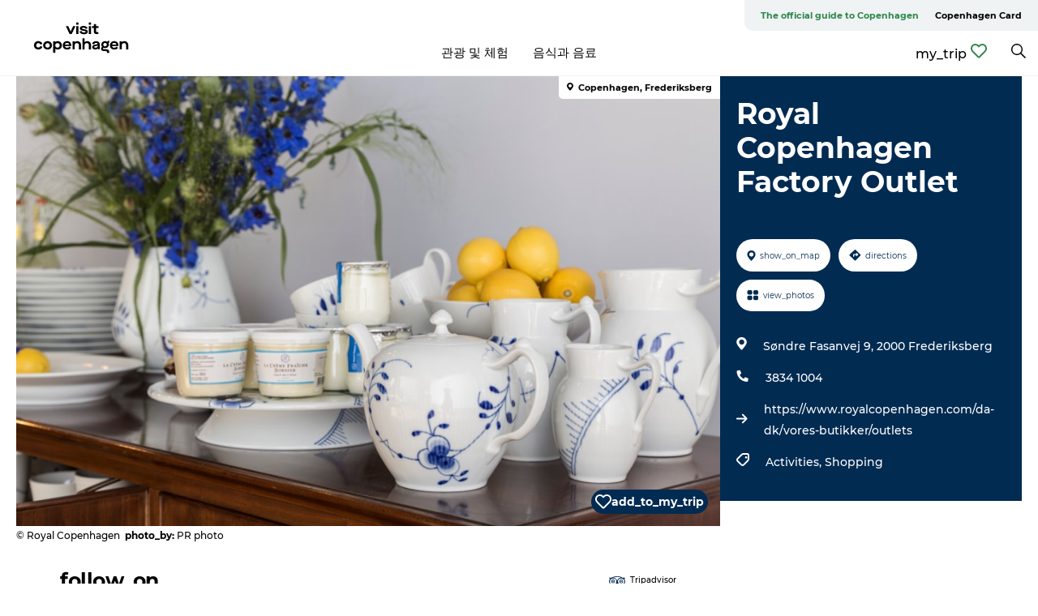

--- FILE ---
content_type: text/html; charset=utf-8
request_url: https://www.visitcopenhagen.kr/kobenhavn/planlaeg-din-tur/royal-copenhagen-factory-outlet-gdk657618
body_size: 30719
content:
<!DOCTYPE html><html lang="ko" class=""><head><meta charSet="UTF-8"/><meta http-equiv="X-UA-Compatible" content="IE=edge"/><meta name="viewport" content="width=device-width, initial-scale=1.0, maximum-scale=1.0"/><title>Royal Copenhagen Factory Outlet | Shopping | VisitCopenhagen</title><meta name="title" content="Royal Copenhagen Factory Outlet | Shopping | VisitCopenhagen"/><meta name="description" content="Shop exclusive china and ceramics in Royal Copenhagen Factory Outlet. "/><meta name="keywords" content="https://files.guidedanmark.org/files/382/68068_Royal_Copenhagen.jpg"/><link rel="canonical" href="https://www.visitcopenhagen.com/copenhagen/planning/royal-copenhagen-factory-outlet-gdk657618"/><link rel="image_src" href="https://files.guidedanmark.org/files/382/68068_Royal_Copenhagen.jpg"/><meta property="og:site_name" content="Visit Copenhagen"/><meta property="og:url" content="https://www.visitcopenhagen.com/copenhagen/planning/royal-copenhagen-factory-outlet-gdk657618"/><meta property="og:image" content="https://files.guidedanmark.org/files/382/68068_Royal_Copenhagen.jpg"/><meta property="og:image:url" content="https://files.guidedanmark.org/files/382/68068_Royal_Copenhagen.jpg"/><meta name="twitter:card" content="summary_large_image"/><meta name="twitter:title" content="Royal Copenhagen Factory Outlet | Shopping | VisitCopenhagen"/><meta name="twitter:description" content="Shop exclusive china and ceramics in Royal Copenhagen Factory Outlet. "/><meta name="twitter:url" content="https://www.visitcopenhagen.com/copenhagen/planning/royal-copenhagen-factory-outlet-gdk657618"/><meta name="twitter:image" content="https://files.guidedanmark.org/files/382/68068_Royal_Copenhagen.jpg"/><script type="application/ld+json">{"@context":"https://schema.org","@graph":[{"@type":"Product","name":"Royal Copenhagen Factory Outlet","address":{"@type":"PostalAddress","streetAddress":"Søndre Fasanvej 9","postalCode":"2000"},"geo":{"@type":"GeoCoordinates","latitude":"55.67820955","longitude":"12.52112685"},"image":{"@type":"ImageObject","url":"https://files.guidedanmark.org/files/382/68068_Royal_Copenhagen.jpg"}}]}</script><meta name="facebook-domain-verification" content="b0rm5woiaxwyyq1rn51i78qr4zxb7m"/><meta name="google-site-verification" content="bwQLfCpcxl6Zoti--QR-yYfE0XTXJNVVpoUYRaow_-Y"/><meta name="geo" content="X5qSh93i8Q05o9USGYGvHH5DpKonZh"/><script>dataLayer=[];</script><script class="google-tag-manager">
              (function(w,d,s,l,i){w[l]=w[l]||[];w[l].push({'gtm.start':
                new Date().getTime(),event:'gtm.js'});var f=d.getElementsByTagName(s)[0],
                j=d.createElement(s),dl=l!='dataLayer'?'&l='+l:'';j.async=true;j.src=
                'https://www.googletagmanager.com/gtm.js?id='+i+dl;f.parentNode.insertBefore(j,f);
              })(window,document,'script','dataLayer','GTM-NLQJ');
                </script><script class="google-tag-manager">
          (function(w,d,s,l,i){w[l]=w[l]||[];w[l].push({'gtm.start':
            new Date().getTime(),event:'gtm.js'});var f=d.getElementsByTagName(s)[0],
            j=d.createElement(s),dl=l!='dataLayer'?'&l='+l:'';j.async=true;j.src=
            'https://www.googletagmanager.com/gtm.js?id='+i+dl;f.parentNode.insertBefore(j,f);
          })(window,document,'script','dataLayer','GTM-PFBDMCW');
            </script><script id="CookieConsent" src="https://policy.app.cookieinformation.com/uc.js" data-culture="KO" type="text/javascript" defer="" async=""></script><link rel="icon" href="/sites/visitcopenhagen.com/files/icons/Social-Visit-Copenhagen_48px.ico" type="image/x-icon"/><meta name="next-head-count" content="27"/><link rel="preload" href="/_next/static/media/8858de35be6d63bd-s.p.ttf" as="font" type="font/ttf" crossorigin="anonymous" data-next-font="size-adjust"/><link rel="preload" href="/_next/static/media/ade88f670a4a93e2-s.p.woff2" as="font" type="font/woff2" crossorigin="anonymous" data-next-font="size-adjust"/><link rel="preload" href="/_next/static/media/7f4e2cacbacd7c77-s.p.woff" as="font" type="font/woff" crossorigin="anonymous" data-next-font="size-adjust"/><link rel="preload" href="/_next/static/media/fe6ff1c8e748122a-s.p.woff2" as="font" type="font/woff2" crossorigin="anonymous" data-next-font="size-adjust"/><link rel="preload" href="/_next/static/media/9671873632b769ea-s.p.woff2" as="font" type="font/woff2" crossorigin="anonymous" data-next-font="size-adjust"/><link rel="preload" href="/_next/static/media/0020fb129ebc950b-s.p.woff2" as="font" type="font/woff2" crossorigin="anonymous" data-next-font="size-adjust"/><link rel="preload" href="/_next/static/css/f9783be563079af7.css" as="style"/><link rel="stylesheet" href="/_next/static/css/f9783be563079af7.css" data-n-g=""/><noscript data-n-css=""></noscript><script defer="" nomodule="" src="/_next/static/chunks/polyfills-78c92fac7aa8fdd8.js"></script><script defer="" src="/_next/static/chunks/24434.2d78b39796aef039.js"></script><script defer="" src="/_next/static/chunks/90180.2cd874d1f8a55392.js"></script><script defer="" src="/_next/static/chunks/39491.59e2dfc6d907cd4e.js"></script><script defer="" src="/_next/static/chunks/95236.f8c2d12406efbf79.js"></script><script defer="" src="/_next/static/chunks/89311.d4a83a9b96968818.js"></script><script defer="" src="/_next/static/chunks/52576.7c1155037314c9e5.js"></script><script defer="" src="/_next/static/chunks/69305.95e9ec2f7430440a.js"></script><script defer="" src="/_next/static/chunks/16487.c8405206fde0bf11.js"></script><script defer="" src="/_next/static/chunks/61263.cd3f37a049f1982f.js"></script><script defer="" src="/_next/static/chunks/75fc9c18-295119e68f43c671.js"></script><script defer="" src="/_next/static/chunks/22135.5b23275e4359771f.js"></script><script defer="" src="/_next/static/chunks/88035.a55b00c408bb73af.js"></script><script defer="" src="/_next/static/chunks/77654.f3f2dda92b6acb47.js"></script><script defer="" src="/_next/static/chunks/33996.2229128561d62e70.js"></script><script defer="" src="/_next/static/chunks/38606.c791e11a42e15f83.js"></script><script defer="" src="/_next/static/chunks/73999.f214e8f8ebe5101d.js"></script><script defer="" src="/_next/static/chunks/66518.8241159cdeb0e19e.js"></script><script defer="" src="/_next/static/chunks/42911.663eb074ad65fed6.js"></script><script defer="" src="/_next/static/chunks/7969.600288e47a18f32f.js"></script><script defer="" src="/_next/static/chunks/20349.72af27da3c31588d.js"></script><script defer="" src="/_next/static/chunks/407.b80e1eb57de02bcf.js"></script><script defer="" src="/_next/static/chunks/6462.c12763e89d8a44ae.js"></script><script defer="" src="/_next/static/chunks/84041.d231d3637cdb2731.js"></script><script defer="" src="/_next/static/chunks/32299.3c4b62ae9e1c2bb9.js"></script><script src="/_next/static/chunks/webpack-63856f52277dde65.js" defer=""></script><script src="/_next/static/chunks/framework-f0918f007280e2a4.js" defer=""></script><script src="/_next/static/chunks/main-e4ec7a994fac8df8.js" defer=""></script><script src="/_next/static/chunks/pages/_app-dfcb281616405551.js" defer=""></script><script src="/_next/static/chunks/72776-dd4a5de0c04d1828.js" defer=""></script><script src="/_next/static/chunks/51294-05c6ba5fe17e3586.js" defer=""></script><script src="/_next/static/chunks/pages/drupal-f757f6edd3d96ab6.js" defer=""></script><script src="/_next/static/kcTTT74bUDEUWe3UTljfD/_buildManifest.js" defer=""></script><script src="/_next/static/kcTTT74bUDEUWe3UTljfD/_ssgManifest.js" defer=""></script><style data-styled="" data-styled-version="6.0.5">.fHpyup a{padding:6px;position:absolute;top:-40px;left:0px;color:#333;border-right:1px solid #3eba64;border-bottom:1px solid #3eba64;border-bottom-right-radius:8px;background:#2d8649;-webkit-transition:top 1s ease-out;transition:top 1s ease-out;z-index:100;}/*!sc*/
.fHpyup a:focus{position:absolute;left:0px;top:0px;-webkit-transition:top 0.1s ease-in;transition:top 0.1s ease-in;}/*!sc*/
@media (prefers-reduced-motion: reduce){.fHpyup a{transition-duration:0.001ms!important;}}/*!sc*/
@media print{.fHpyup{display:none;}}/*!sc*/
data-styled.g4[id="sc-521c778a-3"]{content:"fHpyup,"}/*!sc*/
.fnpHaN{background-color:#FFF;}/*!sc*/
data-styled.g12[id="sc-1c46d5dd-5"]{content:"fnpHaN,"}/*!sc*/
.izwERR{width:100%;height:65px;background-color:#2d8649;display:flex;justify-content:center;align-content:center;align-items:center;}/*!sc*/
data-styled.g13[id="sc-1c46d5dd-6"]{content:"izwERR,"}/*!sc*/
.kjVbdK{font-size:14px;font-weight:bold;line-height:18px;color:white;}/*!sc*/
data-styled.g14[id="sc-1c46d5dd-7"]{content:"kjVbdK,"}/*!sc*/
.iMgDDq{padding:0 7px;display:flex;justify-content:center;align-items:center;align-content:center;}/*!sc*/
.iMgDDq a{color:white;display:inline-block;padding:0 7px;}/*!sc*/
.iMgDDq svg path{fill:white;}/*!sc*/
.iMgDDq a[title="tiktok"]>svg{width:20px;height:20px;}/*!sc*/
.iMgDDq a[title="tiktok"]{padding-left:2px!important;}/*!sc*/
data-styled.g15[id="sc-1c46d5dd-8"]{content:"iMgDDq,"}/*!sc*/
.buaBos{border-top:2px solid rgb(231, 234, 236);padding:15px 0px;margin-top:40px;display:flex;align-items:center;align-content:center;font-size:14px;}/*!sc*/
@media (max-width: 47.9375em){.buaBos{font-size:12px;flex-direction:column;}}/*!sc*/
data-styled.g16[id="sc-1c46d5dd-9"]{content:"buaBos,"}/*!sc*/
.dOyHic{display:flex;align-content:center;align-items:center;}/*!sc*/
@media (max-width: 47.9375em){.dOyHic{margin:10px 0 20px;}}/*!sc*/
@media (min-width: 48em){.dOyHic{margin:0 20px;flex:1;}}/*!sc*/
.dOyHic a{cursor:pointer;margin:0 20px;color:#000000;}/*!sc*/
.dOyHic a:hover{color:#2d8649;}/*!sc*/
data-styled.g18[id="sc-1c46d5dd-11"]{content:"dOyHic,"}/*!sc*/
.dTjGyd{padding:20px 0;}/*!sc*/
@media (max-width: 47.9375em){.dTjGyd{font-size:14px;}}/*!sc*/
data-styled.g19[id="sc-1c46d5dd-12"]{content:"dTjGyd,"}/*!sc*/
.ciIioz h2{font-size:14px;font-weight:700;margin-bottom:20px;}/*!sc*/
data-styled.g20[id="sc-1c46d5dd-13"]{content:"ciIioz,"}/*!sc*/
.ivbBl{list-style:none;padding:0;}/*!sc*/
.ivbBl li{margin:15px 0;}/*!sc*/
.ivbBl a{color:#000000;}/*!sc*/
.ivbBl a:hover{color:#2d8649;}/*!sc*/
data-styled.g21[id="sc-1c46d5dd-14"]{content:"ivbBl,"}/*!sc*/
.kKnrtv{position:relative;border-bottom:1px solid rgb(240, 241, 243);background-color:#FFF;width:100vw;top:0;transition:all 0.3s;}/*!sc*/
.kKnrtv >div{display:flex;align-items:center;height:100%;}/*!sc*/
.kKnrtv.sticky{position:fixed;z-index:20;}/*!sc*/
@media print{.kKnrtv.sticky{display:none;}}/*!sc*/
@media (max-width: 47.9375em){.kKnrtv{height:44px;}}/*!sc*/
data-styled.g37[id="sc-1c46d5dd-30"]{content:"kKnrtv,"}/*!sc*/
.jOAfxs{width:200px;padding:6px 20px;position:sticky;top:0;}/*!sc*/
.jOAfxs img{max-width:100%;max-height:50px;}/*!sc*/
data-styled.g38[id="sc-1c46d5dd-31"]{content:"jOAfxs,"}/*!sc*/
.cOXcCM{flex:1;display:flex;flex-direction:column;height:100%;}/*!sc*/
.cOXcCM a{text-decoration:none;color:#000000;}/*!sc*/
.cOXcCM a:hover{color:#2d8649;}/*!sc*/
data-styled.g58[id="sc-1c46d5dd-51"]{content:"cOXcCM,"}/*!sc*/
.lbGwco{align-self:flex-end;border-bottom-left-radius:10px;background-color:#eff3f4;}/*!sc*/
.lbGwco ul{padding:0 10px;margin:0;}/*!sc*/
.lbGwco ul li{display:inline-block;list-style:none;}/*!sc*/
.lbGwco ul li.inactive >a{display:none;}/*!sc*/
.lbGwco ul li.active >a{color:#2d8649;}/*!sc*/
.lbGwco ul li a{display:block;font-size:11px;font-weight:bold;padding:12px 10px;}/*!sc*/
data-styled.g59[id="sc-1c46d5dd-52"]{content:"lbGwco,"}/*!sc*/
.gvfgaY{align-self:center;flex:1;display:flex;width:100%;position:relative;top:0;background-color:#FFF;}/*!sc*/
.gvfgaY ul{padding:0;}/*!sc*/
.gvfgaY ul.secondary-menu{flex:1;text-align:center;}/*!sc*/
.gvfgaY ul.search-menu{min-width:200px;text-align:right;}/*!sc*/
.gvfgaY ul li{display:inline-block;vertical-align:middle;list-style:none;padding:0 15px;}/*!sc*/
.gvfgaY ul li a{font-size:15px;padding:0;}/*!sc*/
.gvfgaY ul li.active >a{color:#2d8649;}/*!sc*/
data-styled.g60[id="sc-1c46d5dd-53"]{content:"gvfgaY,"}/*!sc*/
.bPiEZp{cursor:pointer;}/*!sc*/
.bPiEZp span{display:none;}/*!sc*/
data-styled.g68[id="sc-1c46d5dd-61"]{content:"bPiEZp,"}/*!sc*/
.jWQKaT{display:flex;justify-content:space-between;align-content:center;align-items:center;}/*!sc*/
.jWQKaT >div{margin:10px 0;}/*!sc*/
data-styled.g69[id="sc-1c46d5dd-62"]{content:"jWQKaT,"}/*!sc*/
html{line-height:1.15;-webkit-text-size-adjust:100%;}/*!sc*/
body{margin:0;}/*!sc*/
main{display:block;}/*!sc*/
h1{font-size:2em;margin:0.67em 0;}/*!sc*/
hr{box-sizing:content-box;height:0;overflow:visible;}/*!sc*/
pre{font-family:monospace,monospace;font-size:1em;}/*!sc*/
a{background-color:transparent;}/*!sc*/
abbr[title]{border-bottom:none;text-decoration:underline;text-decoration:underline dotted;}/*!sc*/
b,strong{font-weight:bolder;}/*!sc*/
code,kbd,samp{font-family:monospace,monospace;font-size:1em;}/*!sc*/
small{font-size:80%;}/*!sc*/
sub,sup{font-size:75%;line-height:0;position:relative;vertical-align:baseline;}/*!sc*/
sub{bottom:-0.25em;}/*!sc*/
sup{top:-0.5em;}/*!sc*/
img{border-style:none;}/*!sc*/
button,input,optgroup,select,textarea{font-family:inherit;font-size:100%;line-height:1.15;margin:0;}/*!sc*/
button,input{overflow:visible;}/*!sc*/
button,select{text-transform:none;}/*!sc*/
button,[type="button"],[type="reset"],[type="submit"]{-webkit-appearance:button;}/*!sc*/
button::-moz-focus-inner,[type="button"]::-moz-focus-inner,[type="reset"]::-moz-focus-inner,[type="submit"]::-moz-focus-inner{border-style:none;padding:0;}/*!sc*/
button:-moz-focusring,[type="button"]:-moz-focusring,[type="reset"]:-moz-focusring,[type="submit"]:-moz-focusring{outline:1px dotted ButtonText;}/*!sc*/
fieldset{padding:0.35em 0.75em 0.625em;}/*!sc*/
legend{box-sizing:border-box;color:inherit;display:table;max-width:100%;padding:0;white-space:normal;}/*!sc*/
progress{vertical-align:baseline;}/*!sc*/
textarea{overflow:auto;}/*!sc*/
[type="checkbox"],[type="radio"]{box-sizing:border-box;padding:0;}/*!sc*/
[type="number"]::-webkit-inner-spin-button,[type="number"]::-webkit-outer-spin-button{height:auto;}/*!sc*/
[type="search"]{-webkit-appearance:textfield;outline-offset:-2px;}/*!sc*/
[type="search"]::-webkit-search-decoration{-webkit-appearance:none;}/*!sc*/
::-webkit-file-upload-button{-webkit-appearance:button;font:inherit;}/*!sc*/
details{display:block;}/*!sc*/
summary{display:list-item;}/*!sc*/
template{display:none;}/*!sc*/
[hidden]{display:none;}/*!sc*/
data-styled.g70[id="sc-global-ecVvVt1"]{content:"sc-global-ecVvVt1,"}/*!sc*/
*{box-sizing:border-box;}/*!sc*/
*:before,*:after{box-sizing:border-box;}/*!sc*/
body{font-family:'Montserrat',Verdana,Arial,sans-serif;color:#000000;background-color:#FFF;line-height:1.3;font-weight:500;width:100%;max-width:100vw;overflow-x:hidden;}/*!sc*/
body.freeze-scroll{overflow:hidden;}/*!sc*/
@media (max-width: 47.9375em){body{margin-top:44px;}}/*!sc*/
p:last-child{margin-top:0;}/*!sc*/
img{display:block;max-width:100%;height:auto;}/*!sc*/
.text-container a{text-decoration:underline;}/*!sc*/
a{text-decoration:none;color:#2d8649;transition:all 0.3s;}/*!sc*/
a:hover{color:#2d8649;}/*!sc*/
a.link-icon:before{content:"";display:inline-block;width:18px;height:18px;background-size:100%;background-color:#2d8649;background-position:center;background-repeat:no-repeat;margin-right:4px;position:relative;}/*!sc*/
a.link-icon.link-internal:before{top:4px;background-image:url(/static/images/svg/internalLinkMask.svg);}/*!sc*/
a.link-icon.link-mailto:before,a.link-icon.link-external:before{background-image:url(/static/images/svg/linkoutMaskWhite.svg);}/*!sc*/
.paragraph{margin-top:40px;margin-bottom:40px;}/*!sc*/
.paragraph:first-child{margin-top:0;}/*!sc*/
.text-align-right{text-align:right;}/*!sc*/
.text-align-left{text-align:left;}/*!sc*/
.text-align-center{text-align:center;}/*!sc*/
.text-align-justify{text-align:justify;}/*!sc*/
.txt-size-regular{font-weight:400;}/*!sc*/
.txt-size-medium{font-weight:500;}/*!sc*/
.txt-size-bold{font-weight:600;}/*!sc*/
.txt-size-semi-bold{font-weight:700;}/*!sc*/
@keyframes menuOpen{from{height:0px;}to{height:calc(100vh - 100%);}}/*!sc*/
@keyframes highlight{from{background-color:rgba(0,0,0,0.1);}to{background-color:rgba(0,0,0,0);}}/*!sc*/
@media (max-width: 47.9375em){.paragraph.paragraph--columns-2 .paragraph.paragraph--highlight-image,.paragraph.paragraph--columns-3 .paragraph.paragraph--highlight-image{margin-left:-20px;margin-right:-20px;}}/*!sc*/
data-styled.g71[id="sc-global-kxOjPr1"]{content:"sc-global-kxOjPr1,"}/*!sc*/
.jBVDfF{position:fixed;font-size:1px;color:#fff;width:1px;height:1px;overflow:hidden;top:-1px;left:-1px;z-index:99999;}/*!sc*/
data-styled.g72[id="sc-6945e261-0"]{content:"jBVDfF,"}/*!sc*/
.camETg{display:inline-block;width:40px;height:40px;background-size:cover;background-position:center;border-radius:50%;margin-bottom:10px;}/*!sc*/
@media (min-width: 48em){.camETg{margin-bottom:0;margin-right:20px;}}/*!sc*/
.camETg.small{width:16px;height:16px;margin-right:10px;}/*!sc*/
data-styled.g281[id="sc-d279e38c-29"]{content:"camETg,"}/*!sc*/
.enWcTi{padding:14px 15px;cursor:pointer;border:1px solid rgb(225, 226, 227);background-color:rgb(234, 236, 238);display:flex;align-content:center;align-items:center;width:100%;}/*!sc*/
@media (min-width: 48em){.enWcTi{width:30%;}}/*!sc*/
.enWcTi .language-name{flex:1;}/*!sc*/
.enWcTi:after{height:11px;width:11px;border-top:1px solid rgb(193, 196, 199);border-right:1px solid rgb(193, 196, 199);transform:rotate(45deg);content:"";display:block;}/*!sc*/
data-styled.g283[id="sc-d279e38c-31"]{content:"enWcTi,"}/*!sc*/
.gEMIVp{position:relative;padding-left:20px;padding-right:20px;}/*!sc*/
.gEMIVp.xs-1{width:8.33333%;min-width:8.33333%;}/*!sc*/
.gEMIVp.xs-2{width:16.66667%;min-width:16.66667%;}/*!sc*/
.gEMIVp.xs-3{width:25.00000%;min-width:25.00000%;}/*!sc*/
.gEMIVp.xs-4{width:33.33333%;min-width:33.33333%;}/*!sc*/
.gEMIVp.xs-5{width:41.66667%;min-width:41.66667%;}/*!sc*/
.gEMIVp.xs-6{width:50.00000%;min-width:50.00000%;}/*!sc*/
.gEMIVp.xs-7{width:58.33333%;min-width:58.33333%;}/*!sc*/
.gEMIVp.xs-8{width:66.66667%;min-width:66.66667%;}/*!sc*/
.gEMIVp.xs-9{width:75.00000%;min-width:75.00000%;}/*!sc*/
.gEMIVp.xs-10{width:83.33333%;min-width:83.33333%;}/*!sc*/
.gEMIVp.xs-11{width:91.66667%;min-width:91.66667%;}/*!sc*/
.gEMIVp.xs-12{width:100.00000%;min-width:100.00000%;}/*!sc*/
@media (min-width: 23.5em){.gEMIVp.sm-1{width:8.33333%;min-width:8.33333%;}.gEMIVp.sm-2{width:16.66667%;min-width:16.66667%;}.gEMIVp.sm-3{width:25.00000%;min-width:25.00000%;}.gEMIVp.sm-4{width:33.33333%;min-width:33.33333%;}.gEMIVp.sm-5{width:41.66667%;min-width:41.66667%;}.gEMIVp.sm-6{width:50.00000%;min-width:50.00000%;}.gEMIVp.sm-7{width:58.33333%;min-width:58.33333%;}.gEMIVp.sm-8{width:66.66667%;min-width:66.66667%;}.gEMIVp.sm-9{width:75.00000%;min-width:75.00000%;}.gEMIVp.sm-10{width:83.33333%;min-width:83.33333%;}.gEMIVp.sm-11{width:91.66667%;min-width:91.66667%;}.gEMIVp.sm-12{width:100.00000%;min-width:100.00000%;}}/*!sc*/
@media (min-width: 48em){.gEMIVp.md-1{width:8.33333%;min-width:8.33333%;}.gEMIVp.md-2{width:16.66667%;min-width:16.66667%;}.gEMIVp.md-3{width:25.00000%;min-width:25.00000%;}.gEMIVp.md-4{width:33.33333%;min-width:33.33333%;}.gEMIVp.md-5{width:41.66667%;min-width:41.66667%;}.gEMIVp.md-6{width:50.00000%;min-width:50.00000%;}.gEMIVp.md-7{width:58.33333%;min-width:58.33333%;}.gEMIVp.md-8{width:66.66667%;min-width:66.66667%;}.gEMIVp.md-9{width:75.00000%;min-width:75.00000%;}.gEMIVp.md-10{width:83.33333%;min-width:83.33333%;}.gEMIVp.md-11{width:91.66667%;min-width:91.66667%;}.gEMIVp.md-12{width:100.00000%;min-width:100.00000%;}}/*!sc*/
@media (min-width: 64em){.gEMIVp.lg-1{width:8.33333%;min-width:8.33333%;}.gEMIVp.lg-2{width:16.66667%;min-width:16.66667%;}.gEMIVp.lg-3{width:25.00000%;min-width:25.00000%;}.gEMIVp.lg-4{width:33.33333%;min-width:33.33333%;}.gEMIVp.lg-5{width:41.66667%;min-width:41.66667%;}.gEMIVp.lg-6{width:50.00000%;min-width:50.00000%;}.gEMIVp.lg-7{width:58.33333%;min-width:58.33333%;}.gEMIVp.lg-8{width:66.66667%;min-width:66.66667%;}.gEMIVp.lg-9{width:75.00000%;min-width:75.00000%;}.gEMIVp.lg-10{width:83.33333%;min-width:83.33333%;}.gEMIVp.lg-11{width:91.66667%;min-width:91.66667%;}.gEMIVp.lg-12{width:100.00000%;min-width:100.00000%;}}/*!sc*/
@media (min-width: 82.5em){.gEMIVp.xl-1{width:8.33333%;min-width:8.33333%;}.gEMIVp.xl-2{width:16.66667%;min-width:16.66667%;}.gEMIVp.xl-3{width:25.00000%;min-width:25.00000%;}.gEMIVp.xl-4{width:33.33333%;min-width:33.33333%;}.gEMIVp.xl-5{width:41.66667%;min-width:41.66667%;}.gEMIVp.xl-6{width:50.00000%;min-width:50.00000%;}.gEMIVp.xl-7{width:58.33333%;min-width:58.33333%;}.gEMIVp.xl-8{width:66.66667%;min-width:66.66667%;}.gEMIVp.xl-9{width:75.00000%;min-width:75.00000%;}.gEMIVp.xl-10{width:83.33333%;min-width:83.33333%;}.gEMIVp.xl-11{width:91.66667%;min-width:91.66667%;}.gEMIVp.xl-12{width:100.00000%;min-width:100.00000%;}}/*!sc*/
data-styled.g328[id="sc-bb566763-28"]{content:"gEMIVp,"}/*!sc*/
.hPpxAZ{width:100%;max-width:100%;margin-right:auto;margin-left:auto;padding-left:1.25em;padding-right:1.25em;transition:all 0.3s;}/*!sc*/
@media (min-width: 23.5em){.hPpxAZ{width:100%;}}/*!sc*/
@media (min-width: 48em){.hPpxAZ{width:46.75em;}}/*!sc*/
@media (min-width: 64em){.hPpxAZ{width:61.5em;}}/*!sc*/
@media (min-width: 82.5em){.hPpxAZ{width:80em;}}/*!sc*/
data-styled.g329[id="sc-bb566763-29"]{content:"hPpxAZ,"}/*!sc*/
.bDfWb a{display:flex;justify-content:center;align-items:center;}/*!sc*/
.bDfWb span{margin-right:5px;cursor:pointer;}/*!sc*/
.bDfWb svg path{fill:#2d8649;}/*!sc*/
data-styled.g335[id="sc-bb566763-35"]{content:"bDfWb,"}/*!sc*/
.kLBSZd{max-width:1450px;margin-right:auto;margin-left:auto;padding-left:1.25em;padding-right:1.25em;transition:all 0.3s;}/*!sc*/
.kLBSZd.no-padding{padding:0;}/*!sc*/
data-styled.g339[id="sc-bb566763-39"]{content:"kLBSZd,"}/*!sc*/
.cBBUa-D{display:flex;flex-direction:row;flex-wrap:wrap;margin-left:-20px;margin-right:-20px;min-width:100%;}/*!sc*/
data-styled.g374[id="sc-bb566763-74"]{content:"cBBUa-D,"}/*!sc*/
.bAZmJe{max-width:800px;margin-right:auto;margin-left:auto;padding-left:1.25em;padding-right:1.25em;}/*!sc*/
.bAZmJe.text-left{margin-left:0;padding-left:0;text-align:left;}/*!sc*/
.bAZmJe.text-right{margin-right:0;padding-right:0;text-align:right;}/*!sc*/
.bAZmJe.text-center{text-align:center;}/*!sc*/
.bAZmJe h1{font-weight:900;font-size:40px;letter-spacing:-0.5px;}/*!sc*/
@media (max-width: 47.9375em){.bAZmJe h1{font-size:26px;}}/*!sc*/
.bAZmJe h2{font-weight:700;font-size:25px;letter-spacing:-0.5px;}/*!sc*/
@media (max-width: 47.9375em){.bAZmJe h2{font-size:19px;}}/*!sc*/
.bAZmJe h3,.bAZmJe h4{font-weight:700;font-size:18px;letter-spacing:-0.5px;}/*!sc*/
@media (max-width: 47.9375em){.bAZmJe h3,.bAZmJe h4{font-size:16px;}}/*!sc*/
data-styled.g390[id="sc-bb566763-90"]{content:"bAZmJe,"}/*!sc*/
@media (max-width: 47.9375em){.bPGLSi{padding-left:0;padding-right:0;}}/*!sc*/
data-styled.g459[id="sc-f8176ca3-0"]{content:"bPGLSi,"}/*!sc*/
.igLRvm{padding-bottom:2.5em;}/*!sc*/
.igLRvm .padding-0{padding:0;}/*!sc*/
@media (max-width: 63.9375em){.igLRvm{margin-top:55px;}}/*!sc*/
data-styled.g460[id="sc-f8176ca3-1"]{content:"igLRvm,"}/*!sc*/
.iaWucu{width:70%;display:flex;}/*!sc*/
@media (max-width: 63.9375em){.iaWucu{width:65%;}}/*!sc*/
@media (max-width: 47.9375em){.iaWucu{width:100%;}}/*!sc*/
data-styled.g461[id="sc-f8176ca3-2"]{content:"iaWucu,"}/*!sc*/
@media (max-width: 47.9375em){.hiHBVT{width:100%;}}/*!sc*/
data-styled.g462[id="sc-f8176ca3-3"]{content:"hiHBVT,"}/*!sc*/
@media (max-width: 47.9375em){.dTQpbO{padding-left:0;padding-right:0;}}/*!sc*/
data-styled.g463[id="sc-f8176ca3-4"]{content:"dTQpbO,"}/*!sc*/
.kTabag{width:70%;height:555px;min-height:555px;position:relative;float:left;margin-bottom:40px;}/*!sc*/
@media (max-width: 63.9375em){.kTabag{width:65%;}}/*!sc*/
@media (max-width: 47.9375em){.kTabag{width:100%;height:210px;min-height:210px;margin-bottom:0;float:none;}}/*!sc*/
data-styled.g464[id="sc-f8176ca3-5"]{content:"kTabag,"}/*!sc*/
.eymwOi{height:100%;width:100%;position:relative;}/*!sc*/
.eymwOi img{width:100%;height:100%;object-fit:cover;}/*!sc*/
.eymwOi span{z-index:1;position:absolute;top:0;left:0;background:#a3eabf;color:#07203b;padding:11px 10px;border-radius:0 0 5px 0;font-size:10px;font-weight:bold;line-height:11px;}/*!sc*/
data-styled.g465[id="sc-f8176ca3-6"]{content:"eymwOi,"}/*!sc*/
.kKgnec{width:30%;background-color:#022b52;padding:25px 35px 20px 35px;color:#ffffff;float:right;position:relative;}/*!sc*/
@media (max-width: 82.4375em){.kKgnec{padding:25px 20px 20px 20px;}}/*!sc*/
@media (max-width: 63.9375em){.kKgnec{width:35%;}}/*!sc*/
@media (max-width: 47.9375em){.kKgnec{width:100%;float:none;position:inherit;text-align:center;padding:50px 20px 20px 20px;}}/*!sc*/
data-styled.g467[id="sc-f8176ca3-8"]{content:"kKgnec,"}/*!sc*/
.iVLTu{position:sticky;top:55px;padding:30px 35px 35px 35px;}/*!sc*/
@media (max-width: 82.4375em){.iVLTu{padding:30px 20px 35px 20px;}}/*!sc*/
@media (max-width: 63.9375em){.iVLTu{width:35%;}}/*!sc*/
@media (max-width: 47.9375em){.iVLTu{width:100%;position:inherit;padding:30px 20px 30px 20px;}}/*!sc*/
data-styled.g468[id="sc-f8176ca3-9"]{content:"iVLTu,"}/*!sc*/
.kGVlIW{font-size:36px;line-height:42px;margin:0;}/*!sc*/
@media (max-width: 47.9375em){.kGVlIW{font-size:26px;line-height:32px;}}/*!sc*/
data-styled.g472[id="sc-f8176ca3-13"]{content:"kGVlIW,"}/*!sc*/
.julIoh{display:flex;flex-wrap:wrap;justify-content:flex-start;margin:0 0 20px 0;}/*!sc*/
@media (max-width: 23.4375em){.julIoh{width:100%;justify-content:space-around;margin:0 -10px 20px -10px;width:auto;}}/*!sc*/
data-styled.g473[id="sc-f8176ca3-14"]{content:"julIoh,"}/*!sc*/
.fefxPf{padding:30px 0 0 0;}/*!sc*/
.fefxPf:empty{padding:0;}/*!sc*/
.fefxPf button{margin:0 0 20px 0!important;}/*!sc*/
.fefxPf a:last-child button{margin-bottom:0px!important;}/*!sc*/
data-styled.g474[id="sc-f8176ca3-15"]{content:"fefxPf,"}/*!sc*/
.gtssAg{cursor:pointer;display:flex;justify-content:center;align-items:center;border:none;color:#022b52;}/*!sc*/
.gtssAg:last-of-type{margin:0 0 10px 0;}/*!sc*/
data-styled.g475[id="sc-f8176ca3-16"]{content:"gtssAg,"}/*!sc*/
.hiXYwN{border-radius:35px;background:#ffffff;margin:0 10px 10px 0;padding:0;}/*!sc*/
.hiXYwN svg{margin:0 5px 0 0;}/*!sc*/
.hiXYwN svg path{fill:#022b52;}/*!sc*/
.hiXYwN .btn-round-content{padding:13px;margin:0;color:inherit;font-size:10px;line-height:11px;display:flex;justify-content:center;align-items:center;}/*!sc*/
@media (max-width: 23.4375em){.hiXYwN{margin:0 0 10px 0;}.hiXYwN .btn-round-content{padding:13px 10px;}}/*!sc*/
data-styled.g476[id="sc-f8176ca3-17"]{content:"hiXYwN,"}/*!sc*/
.kIlebw{z-index:9;position:relative;}/*!sc*/
.kIlebw.no-image{margin-top:0;}/*!sc*/
data-styled.g478[id="sc-f8176ca3-19"]{content:"kIlebw,"}/*!sc*/
.jiBwhG{font-size:18px;line-height:28px;margin-top:15px;margin-bottom:25px;word-break:break-word;}/*!sc*/
@media (max-width: 47.9375em){.jiBwhG{font-size:16px;line-height:26px;}}/*!sc*/
.jiBwhG a{word-break:break-word;}/*!sc*/
.jiBwhG h1,.jiBwhG h2,.jiBwhG h3,.jiBwhG h4{margin:23px 0 10px 0;}/*!sc*/
.jiBwhG h2{font-size:21px;line-height:25px;}/*!sc*/
.jiBwhG p{margin:0 0 18px 0;}/*!sc*/
@media (max-width: 47.9375em){.jiBwhG p{margin:0 0 16px 0;}}/*!sc*/
data-styled.g480[id="sc-f8176ca3-21"]{content:"jiBwhG,"}/*!sc*/
.fuXQAW{font-size:12px;line-height:13px;margin:5px 0 0 0;}/*!sc*/
.fuXQAW span{font-weight:bold;}/*!sc*/
@media (max-width: 47.9375em){.fuXQAW{color:#aabccd;text-align:center;background-color:#022b52;margin:0;padding:5px 0 0 0;}}/*!sc*/
data-styled.g481[id="sc-f8176ca3-22"]{content:"fuXQAW,"}/*!sc*/
</style></head><body><div id="__next"><main class="__className_9cab95"><div class="sc-6945e261-0 jBVDfF"> </div><div class="sc-521c778a-3 fHpyup"><a href="#maincontent">skip_to_main_content</a></div><div id="sticky-header-wrap" class="sc-1c46d5dd-30 kKnrtv"><div class="sc-bb566763-39 kLBSZd no-padding container"><div class="sc-1c46d5dd-31 jOAfxs"><a class="link-internal" title="go_to_homepage" href="/"><img alt="Visit Copenhagen" width="160" height="31" src="/sites/visitcopenhagen.com/files/2023-06/VisitCPH_logo_pos_rgb_site.svg" fetchpriority="auto" loading="lazy"/></a></div><div class="sc-1c46d5dd-51 cOXcCM"><div class="sc-1c46d5dd-52 lbGwco"><ul class="menu primary-menu"><li class="active"><a class="link-internal" href="/node/1345">The official guide to Copenhagen</a></li><li class=""><a class="link-external" target="_blank" rel="noopener" href="https://www.copenhagencard.com">Copenhagen Card</a></li></ul></div><div class="sc-1c46d5dd-53 gvfgaY"><ul class="menu secondary-menu"><li class=""><a class="link-internal" href="/copenhagen-kr/gwangwang-mich-cheheom/gwangwang-mich-cheheom">관광 및 체험</a></li><li class=""><a class="link-internal" href="/copenhagen-kr/eumsiggwa-eumlyo/eumsiggwa-eumlyo">음식과 음료</a></li></ul><ul class="menu search-menu"><li><div class="sc-bb566763-35 bDfWb"><span>my_trip</span><svg xmlns="http://www.w3.org/2000/svg" width="20" viewBox="0 0 27 24" version="1.1"><path d="M24.1734375,1.734375 C21.1253906,-0.796875 16.4162109,-0.416666667 13.4999939,2.515625 C10.5837891,-0.416666667 5.87460938,-0.802083333 2.8265625,1.734375 C-1.1390625,5.03125 -0.558984375,10.40625 2.26757813,13.2552083 L11.5171875,22.5625 C12.0445313,23.09375 12.7511719,23.390625 13.4999939,23.390625 C14.2541016,23.390625 14.9554688,23.0989583 15.4828125,22.5677083 L24.7324219,13.2604167 C27.5537109,10.4114583 28.1443359,5.03645833 24.1734375,1.734375 Z M22.9289063,11.5 L13.6792969,20.8072917 C13.5527344,20.9322917 13.4472656,20.9322917 13.3207031,20.8072917 L4.07109375,11.5 C2.14628906,9.5625 1.75605469,5.89583333 4.45605469,3.65104167 C6.50742188,1.94791667 9.67148438,2.203125 11.6542969,4.19791667 L13.5,6.05729167 L15.3457031,4.19791667 C17.3390625,2.19270833 20.503125,1.94791667 22.5439453,3.64583333 C25.2386719,5.890625 24.8378906,9.578125 22.9289063,11.5 L22.9289063,11.5 Z" fill="white" fill-rule="nonzero" stroke="none" stroke-width="1"></path></svg></div></li><li><a tabindex="0" class="sc-1c46d5dd-61 bPiEZp"><svg xmlns="http://www.w3.org/2000/svg" version="1.1" viewBox="0 0 18.508 18.508" width="18"><path d="M 12.264 2.111 C 10.856 0.704 9.164 0 7.188 0 C 5.21 0 3.518 0.704 2.11 2.111 C 0.704 3.52 0 5.211 0 7.187 c 0 1.977 0.704 3.67 2.111 5.077 c 1.408 1.407 3.1 2.111 5.076 2.111 c 1.708 0 3.22 -0.54 4.538 -1.617 l 5.705 5.75 l 1.078 -1.078 l -5.75 -5.705 c 1.078 -1.318 1.617 -2.83 1.617 -4.537 c 0 -1.977 -0.704 -3.67 -2.111 -5.077 Z m -9.12 1.034 C 4.254 2.007 5.6 1.437 7.188 1.437 c 1.588 0 2.943 0.562 4.066 1.685 c 1.123 1.123 1.684 2.478 1.684 4.066 c 0 1.587 -0.561 2.942 -1.684 4.065 c -1.123 1.123 -2.478 1.684 -4.066 1.684 c -1.587 0 -2.942 -0.561 -4.065 -1.684 C 2 10.13 1.437 8.775 1.437 7.187 c 0 -1.587 0.57 -2.934 1.708 -4.042 Z" fill-rule="evenodd" stroke="none" stroke-width="1"></path></svg><span>search</span></a></li></ul></div></div></div></div><div class="sc-bb566763-39 kLBSZd container"><div class="sc-1c46d5dd-62 jWQKaT"></div></div><div id="maincontent"><div class="sc-f8176ca3-1 igLRvm" lang="en"><div class="sc-bb566763-39 kLBSZd sc-f8176ca3-0 bPGLSi container"><div class="sc-f8176ca3-5 kTabag"><div class="sc-f8176ca3-6 eymwOi"><img src="https://gdkfiles.visitdenmark.com/files/382/68068_Royal_Copenhagen.jpg?width=987" fetchpriority="auto" loading="lazy" layout="fill"/></div><div class="sc-f8176ca3-22 fuXQAW">© <!-- -->  <span>photo_by<!-- -->:</span> </div></div><div class="sc-f8176ca3-8 kKgnec"><h1 class="sc-f8176ca3-13 kGVlIW">Royal Copenhagen Factory Outlet</h1></div><div top="55" class="sc-f8176ca3-8 sc-f8176ca3-9 kKgnec iVLTu"><div class="sc-f8176ca3-14 julIoh"><button class="sc-f8176ca3-16 sc-f8176ca3-17 gtssAg hiXYwN"><div class="btn-round-content"><svg width="15" height="14" viewBox="0 0 15 15" version="1.1" xmlns="http://www.w3.org/2000/svg" xmlns:xlink="http://www.w3.org/1999/xlink"><title>Shape</title><g id="Symbols" stroke="none" stroke-width="1" fill="none" fill-rule="evenodd"><g id="GDK/Mobile/Directions-(Mobile)" transform="translate(-14.000000, -13.000000)" fill="#022B52" fill-rule="nonzero"><path d="M28.5877043,19.569089 L22.0883815,13.264374 C21.7250022,12.9118753 21.1355268,12.9118753 20.7718572,13.264374 L14.2725345,19.569089 C13.9091552,19.9218692 13.9091552,20.4934126 14.2725345,20.8461929 L20.7718572,27.1509078 C21.1352365,27.5036881 21.724712,27.5036881 22.0883815,27.1509078 L28.5877043,20.8461929 C28.9510836,20.4934126 28.9510836,19.9218692 28.5877043,19.569089 Z M25.6032246,19.7142386 L23.2241565,21.9161263 C23.0795082,22.0501149 22.8447373,21.9472865 22.8447373,21.7495613 L22.8447373,20.2275308 L20.1325827,20.2275308 L20.1325827,22.0404836 C20.1325827,22.1656906 20.0314419,22.2671026 19.9065698,22.2671026 L19.0025182,22.2671026 C18.8776461,22.2671026 18.7765053,22.1656906 18.7765053,22.0404836 L18.7765053,19.7742927 C18.7765053,19.2737478 19.1813509,18.8678163 19.6805569,18.8678163 L22.8447373,18.8678163 L22.8447373,17.3457859 C22.8447373,17.148344 23.0792257,17.0452323 23.2241565,17.1792208 L25.6032246,19.3811086 C25.7001276,19.4709064 25.7001276,19.6244408 25.6032246,19.7142386 Z" id="Shape"></path></g></g></svg>directions</div></button><button class="sc-f8176ca3-16 sc-f8176ca3-17 gtssAg hiXYwN"><div class="btn-round-content"><svg width="15" height="13" viewBox="0 0 15 14" version="1.1" xmlns="http://www.w3.org/2000/svg" xmlns:xlink="http://www.w3.org/1999/xlink"><title>Group 2</title><g id="Symbols" stroke="none" stroke-width="1" fill="none" fill-rule="evenodd"><g id="GDK/Mobile/Gallery-(Mobile)" transform="translate(-14.000000, -13.000000)" fill="#022B52"><g id="Group-2" transform="translate(14.000000, 13.000000)"><rect id="Rectangle" x="7.93025955" y="0" width="6.5912621" height="5.96670935" rx="2"></rect><rect id="Rectangle-Copy-8" x="7.93025955" y="7.17883056" width="6.5912621" height="5.96670935" rx="2"></rect><rect id="Rectangle-Copy-7" x="0" y="0" width="6.5912621" height="5.96670935" rx="2"></rect><rect id="Rectangle-Copy-9" x="0" y="7.17883056" width="6.5912621" height="5.96670935" rx="2"></rect></g></g></g></svg>view_photos</div></button></div><div class="sc-f8176ca3-15 fefxPf"></div></div><div class="sc-f8176ca3-2 iaWucu"><div class="sc-bb566763-29 hPpxAZ sc-f8176ca3-3 hiHBVT container"><div class="sc-f8176ca3-19 kIlebw"><div class="sc-bb566763-90 bAZmJe sc-f8176ca3-4 dTQpbO text-container"><div class="sc-f8176ca3-21 jiBwhG"><div>At this Royal Copenhagen Factory Outlet you will find two floors of tempting offers on 2nd quality porcelain as well as discontinued products at special prices.This hand-painted porcelain is of the highest quality and includes dinnerware, collectibles, figurines, home decor, and seasonal items.  Founded in 1775, Royal Copenhagen is one of the world’s oldest companies, and for more than 235 years the products have been made with not only the deepest respect for tradition, but also the highest standards of craftsmanship. The Factory Outlet is situated at Frederiksberg 4 km from Copenhagen Town Hall Square.</div></div></div></div></div></div></div><span style="display:none"><img src="https://www.guidedanmark.org/Stats/Register?p=657618&amp;c=330" alt=""/></span></div></div><div class="sc-1c46d5dd-5 fnpHaN"><div class="sc-1c46d5dd-6 izwERR"><h2 class="sc-1c46d5dd-7 kjVbdK">Get Social<!-- -->:</h2><div class="sc-1c46d5dd-8 iMgDDq"><a class="link-external" target="_blank" title="facebook" rel="noopener" href="https://facebook.com/visitcopenhagen"><svg xmlns="http://www.w3.org/2000/svg" version="1.1" viewBox="0 0 8 18" width="8"><path d="M8 5.82H5.277V3.94c0-.716.425-.895.766-.895h1.872V0H5.277C2.383 0 1.702 2.328 1.702 3.761v2.06H0v3.134h1.702V18h3.575V8.955H7.66L8 5.821z"></path></svg></a><a class="link-external" target="_blank" title="instagram" rel="noopener" href="https://www.instagram.com/visitcopenhagen/"><svg xmlns="http://www.w3.org/2000/svg" version="1.1" viewBox="0 0 20.955 20.955" width="20"><path fill-rule="evenodd" stroke="none" stroke-width="1" d="M19.013 14.768c-.068 1.038-.203 1.58-.339 1.964-.203.452-.384.858-.79 1.174-.384.384-.723.587-1.174.79-.384.136-.926.34-1.965.34-1.106.067-1.445.067-4.268.067-2.822 0-3.138 0-4.267-.068-1.039-.067-1.581-.203-1.965-.338-.451-.204-.858-.384-1.174-.79-.384-.385-.587-.723-.79-1.175-.136-.384-.34-.926-.34-1.964-.067-1.107-.067-1.445-.067-4.268 0-2.823 0-3.139.068-4.268.068-1.038.203-1.58.339-1.964.203-.452.384-.858.79-1.175.384-.383.723-.587 1.174-.79a5.484 5.484 0 0 1 1.965-.339c1.129-.067 1.467-.067 4.267-.067 2.823 0 3.14 0 4.268.067 1.039.068 1.58.204 1.965.339.451.203.858.384 1.174.79.384.384.587.723.79 1.175.136.384.339.926.339 1.964.068 1.107.068 1.445.068 4.268 0 2.823 0 3.138-.068 4.268m1.874-8.626c.068 1.129.068 1.513.068 4.335 0 2.823 0 3.23-.136 4.403 0 1.107-.203 1.897-.451 2.552-.249.655-.588 1.31-1.174 1.83-.588.518-1.175.902-1.83 1.173-.654.18-1.422.384-2.551.452-1.13.068-1.445.068-4.336.068-2.89 0-3.229 0-4.335-.136-1.107 0-1.897-.203-2.552-.451a4.953 4.953 0 0 1-1.829-1.174 4.408 4.408 0 0 1-1.242-1.83c-.248-.654-.384-1.422-.451-2.551C0 13.683 0 13.277 0 10.477c0-2.8 0-3.206.09-4.335 0-1.107.181-1.897.452-2.552.316-.655.655-1.242 1.242-1.896A4.999 4.999 0 0 1 3.613.519C4.268.271 5.058.135 6.165.068 7.27 0 7.677 0 10.477 0c2.823 0 3.23 0 4.404.135 1.106 0 1.896.204 2.551.452a4.946 4.946 0 0 1 1.83 1.174c.586.52.903 1.107 1.173 1.83.181.654.384 1.422.452 2.55zM10.5 14.014c-1.941 0-3.559-1.618-3.559-3.56 0-1.94 1.618-3.558 3.559-3.558s3.559 1.618 3.559 3.559c0 1.94-1.595 3.559-3.559 3.559zm0-9.06a5.513 5.513 0 0 0-5.5 5.5c0 3.028 2.473 5.5 5.5 5.5s5.5-2.472 5.5-5.5c0-3.027-2.473-5.5-5.5-5.5zm5.5-1c-.527 0-1 .473-1 1 0 .528.473 1 1 1s1-.417 1-1c0-.581-.473-1-1-1z"></path></svg></a><a class="link-external" target="_blank" title="youtube" rel="noopener" href="https://www.youtube.com/user/WonderfulCopenhagen/featured"><svg xmlns="http://www.w3.org/2000/svg" width="20" viewBox="0 0 20 14" version="1.1"><path fill-rule="nonzero" stroke="none" stroke-width="1" d="M19.869 3.107c0-1.638-1.294-2.968-2.89-2.968C14.702.039 12.375-.004 10 0 7.625-.002 5.298.04 3.021.14 1.428.139.133 1.469.133 3.107A51.3 51.3 0 0 0 0 7.001a51.357 51.357 0 0 0 .133 3.894c0 1.638 1.293 2.968 2.888 2.968 2.274.097 4.604.142 6.979.137 2.372.005 4.701-.04 6.977-.137 1.594 0 2.889-1.33 2.889-2.968.098-1.3.138-2.597.134-3.894a51.25 51.25 0 0 0-.131-3.894zM7.5 11.454v-8.91L13.751 7z"></path></svg></a><a class="link-external" target="_blank" title="newsletter" rel="noopener" href="https://manage.kmail-lists.com/subscriptions/subscribe?a=RsRM49&amp;g=XrJJ64"><svg xmlns="http://www.w3.org/2000/svg" version="1.1" width="20" x="0" y="0" viewBox="0 0 511.996 511.996" style="enable-background:new 0 0 512 512" xml:space="preserve"><g><path xmlns="http://www.w3.org/2000/svg" d="m230.9 253.371c13.369 8.913 36.827 8.914 50.199-.001.002-.001.005-.003.007-.004l227.865-151.911c-7.474-21.616-28.018-37.188-52.142-37.188h-401.663c-24.125 0-44.668 15.572-52.143 37.188l227.87 151.912c.003.002.005.002.007.004z" fill="#ffffff" data-original="#000000"></path><path xmlns="http://www.w3.org/2000/svg" d="m297.746 278.328c-.003.002-.005.004-.007.005-11.702 7.801-26.724 11.702-41.741 11.702-15.02 0-30.036-3.9-41.739-11.703-.002-.001-.003-.002-.005-.003l-214.254-142.835v257.072c0 30.417 24.747 55.163 55.166 55.163h401.666c30.418 0 55.164-24.746 55.164-55.163v-257.072z" fill="#ffffff" data-original="#000000"></path></g></svg></a></div></div><div class="sc-bb566763-29 hPpxAZ container"><div class="sc-1c46d5dd-12 dTjGyd"><div class="sc-bb566763-74 cBBUa-D"><div class="sc-bb566763-28 gEMIVp xs-6 md-3"><div class="sc-1c46d5dd-13 ciIioz"><h2>Useful links</h2></div><ul class="sc-1c46d5dd-14 ivbBl"><li><a class="link-internal" title="Web Accessibility" href="/node/1653">Web Accessibility</a></li><li><a class="link-internal" title="Editorial policy" href="/node/1281">Editorial policy</a></li></ul></div><div class="sc-bb566763-28 gEMIVp xs-6 md-3"><div class="sc-1c46d5dd-13 ciIioz"><h2>Other sites</h2></div><ul class="sc-1c46d5dd-14 ivbBl"><li><a class="link-external" target="_blank" title="Wonderful Copenhagen" rel="noopener" href="https://www.wonderfulcopenhagen.com">Wonderful Copenhagen</a></li><li><a class="link-external" target="_blank" title="Cruise Denmark – Copenhagen and beyond" rel="noopener" href="https://www.wonderfulcopenhagen.com/cruise">Cruise Denmark – Copenhagen and beyond</a></li><li><a class="link-external" target="_blank" title="Copenhagen Convention Bureau" rel="noopener" href="https://www.wonderfulcopenhagen.com/convention-bureau/copenhagen-cvb">Copenhagen Convention Bureau</a></li><li><a class="link-external" target="_blank" title="Travel Trade" rel="noopener" href="https://www.wonderfulcopenhagen.com/traveltrade">Travel Trade</a></li><li><a class="link-external" target="_blank" title="Copenhagen Card" rel="noopener" href="https://copenhagencard.com">Copenhagen Card</a></li></ul></div><div class="sc-bb566763-28 gEMIVp xs-6 md-3"><div class="sc-1c46d5dd-13 ciIioz"><h2>Contact</h2></div><ul class="sc-1c46d5dd-14 ivbBl"><li><a class="link-external" target="_blank" title="Contact VisitCopenhagen" rel="noopener" href="https://www.visitcopenhagen.com/copenhagen/diverse/contact-information">Contact VisitCopenhagen</a></li></ul></div></div></div><div class="sc-1c46d5dd-9 buaBos"><div class="sc-1c46d5dd-10 JATgE">Visit Copenhagen<!-- --> ©<!-- --> <!-- -->2026</div><div class="sc-1c46d5dd-11 dOyHic"><a class="link-internal" title="footer_privacy_policy" href="/dataprotection">footer_privacy_policy</a></div><div tabindex="0" role="button" class="sc-d279e38c-31 enWcTi"><span style="background-image:url(/static/images/flags/ko.svg)" class="sc-d279e38c-29 camETg small"></span><span class="language-name">Korean</span></div></div></div></div><div id="modal-root"></div></main></div><script id="__NEXT_DATA__" type="application/json">{"props":{"pageProps":{},"initialReduxState":{"content":{"entity":{"id":"dfcdebc3-63d3-4888-bb57-3fe8e42d1cb2","type":"product--product","entity_type":"product","root":null,"template_suggestions":["entity","product","product--product"],"bundle":"product","attributes":{"drupal_internal__id":11792,"langcode":"en","pid":657618,"period_id":0,"next_period":false,"title":"Royal Copenhagen Factory Outlet","canonical_url":null,"updated":"2025-07-09T08:27:31+00:00","html_meta_tag_description":{"value":"\u003cp\u003eShop exclusive china and ceramics in Royal Copenhagen Factory Outlet. \u003c/p\u003e","format":null,"processed":"\u003cp\u003e\u0026lt;p\u0026gt;Shop exclusive china and ceramics in Royal Copenhagen Factory Outlet. \u0026lt;/p\u0026gt;\u003c/p\u003e\n"},"html_meta_tag_title":{"value":"\u003cp\u003eRoyal Copenhagen Factory Outlet | Shopping | VisitCopenhagen\u003c/p\u003e","format":null,"processed":"\u003cp\u003e\u0026lt;p\u0026gt;Royal Copenhagen Factory Outlet | Shopping | VisitCopenhagen\u0026lt;/p\u0026gt;\u003c/p\u003e\n"},"html_meta_tags":{"value":"\u003cp\u003eshopping, design, ceramics, \u003c/p\u003e","format":null,"processed":"\u003cp\u003e\u0026lt;p\u0026gt;shopping, design, ceramics, \u0026lt;/p\u0026gt;\u003c/p\u003e\n"},"field_first_image_copyright":"Royal Copenhagen","field_first_image_photographer":"PR photo","field_first_image_alt":"Royal Copenhagen","field_first_image_description":null,"period_data":null,"address":"Søndre Fasanvej 9 ","post_code":"2000","city":"Frederiksberg","region":null,"latitude":"55.67820955","longitude":"12.52112685","phone":null,"fax":null,"email":null,"is_marked_recurring":false,"default_langcode":false,"fallback_language":null,"metatag":null,"meta_info":{"path":"/kobenhavn/planlaeg-din-tur/royal-copenhagen-factory-outlet-gdk657618","meta":[{"tag":"meta","attributes":{"name":"title","content":"Royal Copenhagen Factory Outlet | Shopping | VisitCopenhagen"}},{"tag":"meta","attributes":{"name":"description","content":"Shop exclusive china and ceramics in Royal Copenhagen Factory Outlet. "}},{"tag":"meta","attributes":{"name":"keywords","content":"https://files.guidedanmark.org/files/382/68068_Royal_Copenhagen.jpg"}},{"tag":"link","attributes":{"rel":"canonical","href":"https://www.visitcopenhagen.com/copenhagen/planning/royal-copenhagen-factory-outlet-gdk657618"}},{"tag":"link","attributes":{"rel":"image_src","href":"https://files.guidedanmark.org/files/382/68068_Royal_Copenhagen.jpg"}},{"tag":"meta","attributes":{"property":"og:site_name","content":"Visit Copenhagen"}},{"tag":"meta","attributes":{"property":"og:url","content":"https://www.visitcopenhagen.com/copenhagen/planning/royal-copenhagen-factory-outlet-gdk657618"}},{"tag":"meta","attributes":{"property":"og:image","content":"https://files.guidedanmark.org/files/382/68068_Royal_Copenhagen.jpg"}},{"tag":"meta","attributes":{"property":"og:image:url","content":"https://files.guidedanmark.org/files/382/68068_Royal_Copenhagen.jpg"}},{"tag":"meta","attributes":{"name":"twitter:card","content":"summary_large_image"}},{"tag":"meta","attributes":{"name":"twitter:title","content":"Royal Copenhagen Factory Outlet | Shopping | VisitCopenhagen"}},{"tag":"meta","attributes":{"name":"twitter:description","content":"Shop exclusive china and ceramics in Royal Copenhagen Factory Outlet. "}},{"tag":"meta","attributes":{"name":"twitter:url","content":"https://www.visitcopenhagen.com/copenhagen/planning/royal-copenhagen-factory-outlet-gdk657618"}},{"tag":"meta","attributes":{"name":"twitter:image","content":"https://files.guidedanmark.org/files/382/68068_Royal_Copenhagen.jpg"}},{"tag":"meta","attributes":{"name":"@type","content":"Place","group":"schema_place","schema_metatag":true}},{"tag":"meta","attributes":{"name":"name","content":"Royal Copenhagen Factory Outlet","group":"schema_place","schema_metatag":true}},{"tag":"meta","attributes":{"name":"address","content":{"@type":"PostalAddress","streetAddress":"Søndre Fasanvej 9","postalCode":"2000"},"group":"schema_place","schema_metatag":true}},{"tag":"meta","attributes":{"name":"geo","content":{"@type":"GeoCoordinates","latitude":"55.67820955","longitude":"12.52112685"},"group":"schema_place","schema_metatag":true}},{"tag":"meta","attributes":{"name":"@type","content":"Product","group":"schema_product","schema_metatag":true}},{"tag":"meta","attributes":{"name":"name","content":"Royal Copenhagen Factory Outlet","group":"schema_product","schema_metatag":true}},{"tag":"meta","attributes":{"name":"image","content":{"@type":"ImageObject","url":"https://files.guidedanmark.org/files/382/68068_Royal_Copenhagen.jpg"},"group":"schema_product","schema_metatag":true}}]},"path":{"alias":"/copenhagen/planning/royal-copenhagen-factory-outlet-gdk657618","pid":164490,"langcode":"en"},"content_translation_source":"und","content_translation_outdated":false,"content_translation_status":true,"content_translation_created":"2018-12-18T14:34:55+00:00","content_translation_changed":"2025-07-09T08:41:01+00:00","field_instagram_title":null,"field_is_deleted":false,"field_meta_information":{"path":"/kobenhavn/planlaeg-din-tur/royal-copenhagen-factory-outlet-gdk657618","meta":[{"tag":"meta","attributes":{"name":"title","content":"Royal Copenhagen Factory Outlet | Shopping | VisitCopenhagen"}},{"tag":"meta","attributes":{"name":"description","content":"Shop exclusive china and ceramics in Royal Copenhagen Factory Outlet. "}},{"tag":"meta","attributes":{"name":"keywords","content":"https://files.guidedanmark.org/files/382/68068_Royal_Copenhagen.jpg"}},{"tag":"link","attributes":{"rel":"canonical","href":"https://www.visitcopenhagen.com/copenhagen/planning/royal-copenhagen-factory-outlet-gdk657618"}},{"tag":"link","attributes":{"rel":"image_src","href":"https://files.guidedanmark.org/files/382/68068_Royal_Copenhagen.jpg"}},{"tag":"meta","attributes":{"property":"og:site_name","content":"Visit Copenhagen"}},{"tag":"meta","attributes":{"property":"og:url","content":"https://www.visitcopenhagen.com/copenhagen/planning/royal-copenhagen-factory-outlet-gdk657618"}},{"tag":"meta","attributes":{"property":"og:image","content":"https://files.guidedanmark.org/files/382/68068_Royal_Copenhagen.jpg"}},{"tag":"meta","attributes":{"property":"og:image:url","content":"https://files.guidedanmark.org/files/382/68068_Royal_Copenhagen.jpg"}},{"tag":"meta","attributes":{"name":"twitter:card","content":"summary_large_image"}},{"tag":"meta","attributes":{"name":"twitter:title","content":"Royal Copenhagen Factory Outlet | Shopping | VisitCopenhagen"}},{"tag":"meta","attributes":{"name":"twitter:description","content":"Shop exclusive china and ceramics in Royal Copenhagen Factory Outlet. "}},{"tag":"meta","attributes":{"name":"twitter:url","content":"https://www.visitcopenhagen.com/copenhagen/planning/royal-copenhagen-factory-outlet-gdk657618"}},{"tag":"meta","attributes":{"name":"twitter:image","content":"https://files.guidedanmark.org/files/382/68068_Royal_Copenhagen.jpg"}},{"tag":"meta","attributes":{"name":"@type","content":"Place","group":"schema_place","schema_metatag":true}},{"tag":"meta","attributes":{"name":"name","content":"Royal Copenhagen Factory Outlet","group":"schema_place","schema_metatag":true}},{"tag":"meta","attributes":{"name":"address","content":{"@type":"PostalAddress","streetAddress":"Søndre Fasanvej 9","postalCode":"2000"},"group":"schema_place","schema_metatag":true}},{"tag":"meta","attributes":{"name":"geo","content":{"@type":"GeoCoordinates","latitude":"55.67820955","longitude":"12.52112685"},"group":"schema_place","schema_metatag":true}},{"tag":"meta","attributes":{"name":"@type","content":"Product","group":"schema_product","schema_metatag":true}},{"tag":"meta","attributes":{"name":"name","content":"Royal Copenhagen Factory Outlet","group":"schema_product","schema_metatag":true}},{"tag":"meta","attributes":{"name":"image","content":{"@type":"ImageObject","url":"https://files.guidedanmark.org/files/382/68068_Royal_Copenhagen.jpg"},"group":"schema_product","schema_metatag":true}}]},"field_organisation":null,"field_period_date_range":null,"field_place":[10,29],"field_rating":0,"field_venue":null,"field_website":{"uri":"https://www.royalcopenhagen.com/da-dk/vores-butikker/outlets","title":"","options":[]},"cc_discount":false,"cc_extra":false,"cc_gratis":false,"field_canonical_url":"https://www.visitcopenhagen.com/copenhagen/planning/royal-copenhagen-factory-outlet-gdk657618","field_capacity":0,"field_category":36,"field_category_facet":["Activities","Activities//Shopping","Activities//Shopping//Activities","Activities//Shopping//Activities//Art/Design"],"field_channel_views":16437,"field_facet":["14//212"],"field_first_image":{"uri":"https://gdkfiles.visitdenmark.com/files/382/68068_Royal_Copenhagen.jpg","title":null,"options":[]},"field_hoved":{"tag":"div","children":[{"tag":"fragment","html":"At this Royal Copenhagen Factory Outlet you will find two floors of tempting offers on 2nd quality porcelain as well as discontinued products at special prices.\n\nThis hand-painted porcelain is of the highest quality and includes dinnerware, collectibles, figurines, home decor, and seasonal items.  \n\nFounded in 1775, Royal Copenhagen is one of the world’s oldest companies, and for more than 235 years the products have been made with not only the deepest respect for tradition, but also the highest standards of craftsmanship.\n \nThe Factory Outlet is situated at Frederiksberg 4 km from Copenhagen Town Hall Square.\n\n"}]},"field_instagram":null,"field_intro":null,"field_location":"55.67820955,12.52112685","field_organizer":null,"field_priority":2147483647,"field_regions":[2],"field_regions_places":[],"field_spes11":"\u003ch6\u003e\u003cstrong\u003eThe finest porcelain at baragain prices.\u003c/strong\u003e\u003c/h6\u003e\r\n\u003cp\u003eAt this Royal Copenhagen Factory Outlet you will find two floors of tempting offers on 2nd quality porcelain as well as discontinued products at special prices. This hand-painted porcelain is of the highest quality and includes dinnerware, collectibles, figurines, home decor, and seasonal items.\u003c/p\u003e\r\n\u003cp\u003eFounded in 1775, Royal Copenhagen is one of the world’s oldest companies, and for more than 235 years the products have been made with not only the deepest respect for tradition, but also the highest standards of craftsmanship.\u003c/p\u003e\r\n\u003cp\u003eThe Factory Outlet is situated in authenic buildings close to the beautiful Frederiksberg Gardens.\u003c/p\u003e","field_subcategory":47,"field_sustainability_facet":[],"field_teaser":null,"field_type":"gdk_product"},"links":{"self":{"href":"https://api.www.visitcopenhagen.kr/api/product/product/dfcdebc3-63d3-4888-bb57-3fe8e42d1cb2"}},"relationships":{"content_translation_uid":{"data":null,"links":{"self":{"href":"https://api.www.visitcopenhagen.kr/api/product/product/dfcdebc3-63d3-4888-bb57-3fe8e42d1cb2/relationships/content_translation_uid"}}}}},"data":{"product--product":{"dfcdebc3-63d3-4888-bb57-3fe8e42d1cb2":{"id":"dfcdebc3-63d3-4888-bb57-3fe8e42d1cb2","type":"product--product","entity_type":"product","root":null,"template_suggestions":["entity","product","product--product"],"bundle":"product","attributes":{"drupal_internal__id":11792,"langcode":"en","pid":657618,"period_id":0,"next_period":false,"title":"Royal Copenhagen Factory Outlet","canonical_url":null,"updated":"2025-07-09T08:27:31+00:00","html_meta_tag_description":{"value":"\u003cp\u003eShop exclusive china and ceramics in Royal Copenhagen Factory Outlet. \u003c/p\u003e","format":null,"processed":"\u003cp\u003e\u0026lt;p\u0026gt;Shop exclusive china and ceramics in Royal Copenhagen Factory Outlet. \u0026lt;/p\u0026gt;\u003c/p\u003e\n"},"html_meta_tag_title":{"value":"\u003cp\u003eRoyal Copenhagen Factory Outlet | Shopping | VisitCopenhagen\u003c/p\u003e","format":null,"processed":"\u003cp\u003e\u0026lt;p\u0026gt;Royal Copenhagen Factory Outlet | Shopping | VisitCopenhagen\u0026lt;/p\u0026gt;\u003c/p\u003e\n"},"html_meta_tags":{"value":"\u003cp\u003eshopping, design, ceramics, \u003c/p\u003e","format":null,"processed":"\u003cp\u003e\u0026lt;p\u0026gt;shopping, design, ceramics, \u0026lt;/p\u0026gt;\u003c/p\u003e\n"},"field_first_image_copyright":"Royal Copenhagen","field_first_image_photographer":"PR photo","field_first_image_alt":"Royal Copenhagen","field_first_image_description":null,"period_data":null,"address":"Søndre Fasanvej 9 ","post_code":"2000","city":"Frederiksberg","region":null,"latitude":"55.67820955","longitude":"12.52112685","phone":null,"fax":null,"email":null,"is_marked_recurring":false,"default_langcode":false,"fallback_language":null,"metatag":null,"meta_info":{"path":"/kobenhavn/planlaeg-din-tur/royal-copenhagen-factory-outlet-gdk657618","meta":[{"tag":"meta","attributes":{"name":"title","content":"Royal Copenhagen Factory Outlet | Shopping | VisitCopenhagen"}},{"tag":"meta","attributes":{"name":"description","content":"Shop exclusive china and ceramics in Royal Copenhagen Factory Outlet. "}},{"tag":"meta","attributes":{"name":"keywords","content":"https://files.guidedanmark.org/files/382/68068_Royal_Copenhagen.jpg"}},{"tag":"link","attributes":{"rel":"canonical","href":"https://www.visitcopenhagen.com/copenhagen/planning/royal-copenhagen-factory-outlet-gdk657618"}},{"tag":"link","attributes":{"rel":"image_src","href":"https://files.guidedanmark.org/files/382/68068_Royal_Copenhagen.jpg"}},{"tag":"meta","attributes":{"property":"og:site_name","content":"Visit Copenhagen"}},{"tag":"meta","attributes":{"property":"og:url","content":"https://www.visitcopenhagen.com/copenhagen/planning/royal-copenhagen-factory-outlet-gdk657618"}},{"tag":"meta","attributes":{"property":"og:image","content":"https://files.guidedanmark.org/files/382/68068_Royal_Copenhagen.jpg"}},{"tag":"meta","attributes":{"property":"og:image:url","content":"https://files.guidedanmark.org/files/382/68068_Royal_Copenhagen.jpg"}},{"tag":"meta","attributes":{"name":"twitter:card","content":"summary_large_image"}},{"tag":"meta","attributes":{"name":"twitter:title","content":"Royal Copenhagen Factory Outlet | Shopping | VisitCopenhagen"}},{"tag":"meta","attributes":{"name":"twitter:description","content":"Shop exclusive china and ceramics in Royal Copenhagen Factory Outlet. "}},{"tag":"meta","attributes":{"name":"twitter:url","content":"https://www.visitcopenhagen.com/copenhagen/planning/royal-copenhagen-factory-outlet-gdk657618"}},{"tag":"meta","attributes":{"name":"twitter:image","content":"https://files.guidedanmark.org/files/382/68068_Royal_Copenhagen.jpg"}},{"tag":"meta","attributes":{"name":"@type","content":"Place","group":"schema_place","schema_metatag":true}},{"tag":"meta","attributes":{"name":"name","content":"Royal Copenhagen Factory Outlet","group":"schema_place","schema_metatag":true}},{"tag":"meta","attributes":{"name":"address","content":{"@type":"PostalAddress","streetAddress":"Søndre Fasanvej 9","postalCode":"2000"},"group":"schema_place","schema_metatag":true}},{"tag":"meta","attributes":{"name":"geo","content":{"@type":"GeoCoordinates","latitude":"55.67820955","longitude":"12.52112685"},"group":"schema_place","schema_metatag":true}},{"tag":"meta","attributes":{"name":"@type","content":"Product","group":"schema_product","schema_metatag":true}},{"tag":"meta","attributes":{"name":"name","content":"Royal Copenhagen Factory Outlet","group":"schema_product","schema_metatag":true}},{"tag":"meta","attributes":{"name":"image","content":{"@type":"ImageObject","url":"https://files.guidedanmark.org/files/382/68068_Royal_Copenhagen.jpg"},"group":"schema_product","schema_metatag":true}}]},"path":{"alias":"/copenhagen/planning/royal-copenhagen-factory-outlet-gdk657618","pid":164490,"langcode":"en"},"content_translation_source":"und","content_translation_outdated":false,"content_translation_status":true,"content_translation_created":"2018-12-18T14:34:55+00:00","content_translation_changed":"2025-07-09T08:41:01+00:00","field_instagram_title":null,"field_is_deleted":false,"field_meta_information":{"path":"/kobenhavn/planlaeg-din-tur/royal-copenhagen-factory-outlet-gdk657618","meta":[{"tag":"meta","attributes":{"name":"title","content":"Royal Copenhagen Factory Outlet | Shopping | VisitCopenhagen"}},{"tag":"meta","attributes":{"name":"description","content":"Shop exclusive china and ceramics in Royal Copenhagen Factory Outlet. "}},{"tag":"meta","attributes":{"name":"keywords","content":"https://files.guidedanmark.org/files/382/68068_Royal_Copenhagen.jpg"}},{"tag":"link","attributes":{"rel":"canonical","href":"https://www.visitcopenhagen.com/copenhagen/planning/royal-copenhagen-factory-outlet-gdk657618"}},{"tag":"link","attributes":{"rel":"image_src","href":"https://files.guidedanmark.org/files/382/68068_Royal_Copenhagen.jpg"}},{"tag":"meta","attributes":{"property":"og:site_name","content":"Visit Copenhagen"}},{"tag":"meta","attributes":{"property":"og:url","content":"https://www.visitcopenhagen.com/copenhagen/planning/royal-copenhagen-factory-outlet-gdk657618"}},{"tag":"meta","attributes":{"property":"og:image","content":"https://files.guidedanmark.org/files/382/68068_Royal_Copenhagen.jpg"}},{"tag":"meta","attributes":{"property":"og:image:url","content":"https://files.guidedanmark.org/files/382/68068_Royal_Copenhagen.jpg"}},{"tag":"meta","attributes":{"name":"twitter:card","content":"summary_large_image"}},{"tag":"meta","attributes":{"name":"twitter:title","content":"Royal Copenhagen Factory Outlet | Shopping | VisitCopenhagen"}},{"tag":"meta","attributes":{"name":"twitter:description","content":"Shop exclusive china and ceramics in Royal Copenhagen Factory Outlet. "}},{"tag":"meta","attributes":{"name":"twitter:url","content":"https://www.visitcopenhagen.com/copenhagen/planning/royal-copenhagen-factory-outlet-gdk657618"}},{"tag":"meta","attributes":{"name":"twitter:image","content":"https://files.guidedanmark.org/files/382/68068_Royal_Copenhagen.jpg"}},{"tag":"meta","attributes":{"name":"@type","content":"Place","group":"schema_place","schema_metatag":true}},{"tag":"meta","attributes":{"name":"name","content":"Royal Copenhagen Factory Outlet","group":"schema_place","schema_metatag":true}},{"tag":"meta","attributes":{"name":"address","content":{"@type":"PostalAddress","streetAddress":"Søndre Fasanvej 9","postalCode":"2000"},"group":"schema_place","schema_metatag":true}},{"tag":"meta","attributes":{"name":"geo","content":{"@type":"GeoCoordinates","latitude":"55.67820955","longitude":"12.52112685"},"group":"schema_place","schema_metatag":true}},{"tag":"meta","attributes":{"name":"@type","content":"Product","group":"schema_product","schema_metatag":true}},{"tag":"meta","attributes":{"name":"name","content":"Royal Copenhagen Factory Outlet","group":"schema_product","schema_metatag":true}},{"tag":"meta","attributes":{"name":"image","content":{"@type":"ImageObject","url":"https://files.guidedanmark.org/files/382/68068_Royal_Copenhagen.jpg"},"group":"schema_product","schema_metatag":true}}]},"field_organisation":null,"field_period_date_range":null,"field_place":[10,29],"field_rating":0,"field_venue":null,"field_website":{"uri":"https://www.royalcopenhagen.com/da-dk/vores-butikker/outlets","title":"","options":[]},"cc_discount":false,"cc_extra":false,"cc_gratis":false,"field_canonical_url":"https://www.visitcopenhagen.com/copenhagen/planning/royal-copenhagen-factory-outlet-gdk657618","field_capacity":0,"field_category":36,"field_category_facet":["Activities","Activities//Shopping","Activities//Shopping//Activities","Activities//Shopping//Activities//Art/Design"],"field_channel_views":16437,"field_facet":["14//212"],"field_first_image":{"uri":"https://gdkfiles.visitdenmark.com/files/382/68068_Royal_Copenhagen.jpg","title":null,"options":[]},"field_hoved":{"tag":"div","children":[{"tag":"fragment","html":"At this Royal Copenhagen Factory Outlet you will find two floors of tempting offers on 2nd quality porcelain as well as discontinued products at special prices.\n\nThis hand-painted porcelain is of the highest quality and includes dinnerware, collectibles, figurines, home decor, and seasonal items.  \n\nFounded in 1775, Royal Copenhagen is one of the world’s oldest companies, and for more than 235 years the products have been made with not only the deepest respect for tradition, but also the highest standards of craftsmanship.\n \nThe Factory Outlet is situated at Frederiksberg 4 km from Copenhagen Town Hall Square.\n\n"}]},"field_instagram":null,"field_intro":null,"field_location":"55.67820955,12.52112685","field_organizer":null,"field_priority":2147483647,"field_regions":[2],"field_regions_places":[],"field_spes11":"\u003ch6\u003e\u003cstrong\u003eThe finest porcelain at baragain prices.\u003c/strong\u003e\u003c/h6\u003e\r\n\u003cp\u003eAt this Royal Copenhagen Factory Outlet you will find two floors of tempting offers on 2nd quality porcelain as well as discontinued products at special prices. This hand-painted porcelain is of the highest quality and includes dinnerware, collectibles, figurines, home decor, and seasonal items.\u003c/p\u003e\r\n\u003cp\u003eFounded in 1775, Royal Copenhagen is one of the world’s oldest companies, and for more than 235 years the products have been made with not only the deepest respect for tradition, but also the highest standards of craftsmanship.\u003c/p\u003e\r\n\u003cp\u003eThe Factory Outlet is situated in authenic buildings close to the beautiful Frederiksberg Gardens.\u003c/p\u003e","field_subcategory":47,"field_sustainability_facet":[],"field_teaser":null,"field_type":"gdk_product"},"links":{"self":{"href":"https://api.www.visitcopenhagen.kr/api/product/product/dfcdebc3-63d3-4888-bb57-3fe8e42d1cb2"}},"relationships":{"content_translation_uid":{"data":null,"links":{"self":{"href":"https://api.www.visitcopenhagen.kr/api/product/product/dfcdebc3-63d3-4888-bb57-3fe8e42d1cb2/relationships/content_translation_uid"}}}}}}},"error":null},"location":{"path":"/kobenhavn/planlaeg-din-tur/royal-copenhagen-factory-outlet-gdk657618","origin":"https://www.visitcopenhagen.kr","host":"www.visitcopenhagen.kr","query":{},"pathname":"/kobenhavn/planlaeg-din-tur/royal-copenhagen-factory-outlet-gdk657618"},"config":{"combine":{"channel":"330","section":"2301","categories":{"global":null,"product":null},"endpoint":"https://api.guidedanmark.org"},"search":{"solr":{"scheme":"http","host":"10.200.131.144","port":8983,"path":"/","core":"visitcopenhag_34","timeout":5,"index_timeout":5,"optimize_timeout":10,"finalize_timeout":30,"solr_version":"","http_method":"AUTO","commit_within":1000},"sort":{"domain_search_mode":"priority_popularity"}},"colors":{"green":{"name":"Skift til ny CPH Green: Spot Image","machine_name":"green","dark":"","light":"#c6f6dd","basic_color":"#193f0f","link_color":"","link_color_hover":"","background":"#2d8649","actions":{"delete_schema":"Delete"}},"test":{"name":"TEST","machine_name":"test","dark":"#8d0068","light":"#deff00","basic_color":"#ff73b2","link_color":"#00ff04","link_color_hover":"#ff0000","background":"#3ec98e","actions":{"delete_schema":"Delete"}},"cvi_green_short_cuts_3":{"name":"Short Cuts: Green","machine_name":"cvi_green_short_cuts_3","dark":"","light":"","basic_color":"#ffffff","link_color":"#193f0f","link_color_hover":"#a3eabf","background":"","actions":{"delete_schema":"Delete"}},"visitcopenhagen_green":{"name":"VisitCopenhagen Green 2023","machine_name":"visitcopenhagen_green","dark":"#2d8649","light":"#3eba64","basic_color":"","link_color":"","link_color_hover":"","background":"","actions":{"delete_schema":"Delete"}},"cph_green_spot_image":{"name":"CPH Green: Spot Image","machine_name":"cph_green_spot_image","dark":"","light":"#c6f6dd","basic_color":"#193f0f","link_color":"#ffffff","link_color_hover":"","background":"#2d8649","actions":{"delete_schema":"Delete"}},"cph_green_content_tiles":{"name":"CPH Green: Content Tiles","machine_name":"cph_green_content_tiles","dark":"","light":"","basic_color":"#ffffff","link_color":"","link_color_hover":"","background":"#2d8649","actions":{"delete_schema":"Delete"}},"cph_green_hero_frame":{"name":"CPH Green: Hero Frame","machine_name":"cph_green_hero_frame","dark":"","light":"#2d8649","basic_color":"","link_color":"","link_color_hover":"","background":"","actions":{"delete_schema":"Delete"}},"cph_green_short_cuts":{"name":"CPH Green: Short Cuts","machine_name":"cph_green_short_cuts","dark":"","light":"","basic_color":"#ffffff","link_color":"#2d8649","link_color_hover":"#a3eabf","background":"","actions":{"delete_schema":"Delete"}},"cph_green_topics":{"name":"CPH Green: Topics","machine_name":"cph_green_topics","dark":"#2d8649","light":"","basic_color":"","link_color":"","link_color_hover":"","background":"","actions":{"delete_schema":"Delete"}},"green_a3eabf":{"name":"Green #a3eabf","machine_name":"green_a3eabf","dark":"","light":"","basic_color":"","link_color":"","link_color_hover":"","background":"#a3eabf","actions":{"delete_schema":"Delete"}},"green_3eba64":{"name":"Green #3eba64","machine_name":"green_3eba64","dark":"","light":"","basic_color":"","link_color":"","link_color_hover":"","background":"#3eba64","actions":{"delete_schema":"Delete"}},"visitcopenhagen_font_2024":{"name":"Visitcopenhagen Site Font 2024","machine_name":"visitcopenhagen_font_2024","dark":"#000000","light":"","basic_color":"","link_color":"","link_color_hover":"","background":"","actions":{"delete_schema":"Delete"}},"a1_content_tiles_navy_on_mint":{"name":"A1 Content Tile - Mint (Text: Navy)","machine_name":"a1_content_tiles_navy_on_mint","dark":"","light":"","basic_color":"#022b52","link_color":"#022b52","link_color_hover":"#000000","background":"#c6f6dd","actions":{"delete_schema":"Delete"}},"a1_spot_image_mint_text_navy":{"name":"A1 Spot Image - Mint (Text: Navy)","machine_name":"a1_spot_image_mint_text_navy","dark":"","light":"#c6f6dd","basic_color":"","link_color":"#c6f6dd","link_color_hover":"","background":"#022b52","actions":{"delete_schema":"Delete"}},"a2_content_tile_azure_text_white":{"name":"A2 Content Tile - Azure (Text: White)","machine_name":"a2_content_tile_azure_text_white","dark":"","light":"","basic_color":"#ffffff","link_color":"#ffffff","link_color_hover":"#022b52","background":"#366bff","actions":{"delete_schema":"Delete"}},"a2_spot_image_azure_text_white":{"name":"A2 Spot Image - Azure (Text: White) Select white title","machine_name":"a2_spot_image_azure_text_white","dark":"","light":"#366bff","basic_color":"","link_color":"#ffffff","link_color_hover":"","background":"#022b52","actions":{"delete_schema":"Delete"}},"a3_content_tile_navy_text_white":{"name":"A3 Content Tile - Navy (Text: White)","machine_name":"a3_content_tile_navy_text_white","dark":"","light":"","basic_color":"#ffffff","link_color":"#ffffff","link_color_hover":"#c6f6dd","background":"#022b52","actions":{"delete_schema":"Delete"}},"a3_spot_image_navy_text_white_select_white_title":{"name":"A3 Spot Image - Navy (Text: Mint) Select white title","machine_name":"a3_spot_image_navy_text_white_select_white_title","dark":"","light":"#022b52","basic_color":"","link_color":"#022b52","link_color_hover":"","background":"#c6f6dd","actions":{"delete_schema":"Delete"}},"b1_content_tile_yellow_text_navy":{"name":"B1 Content Tile - Yellow (Text: Black)","machine_name":"b1_content_tile_yellow_text_navy","dark":"","light":"","basic_color":"#000000","link_color":"#000000","link_color_hover":"#68091d","background":"#ffecbb","actions":{"delete_schema":"Delete"}},"b1_spot_image_yellow_text_navy":{"name":"B1 Spot Image - Yellow (Text: Wine)","machine_name":"b1_spot_image_yellow_text_navy","dark":"","light":"#ffecbb","basic_color":"","link_color":"#ffecbb","link_color_hover":"#68091d","background":"#68091d","actions":{"delete_schema":"Delete"}},"b2_content_tile_pink_text_navy":{"name":"B2 Content Tile - Pink (Text: Wine)","machine_name":"b2_content_tile_pink_text_navy","dark":"","light":"","basic_color":"#68091d","link_color":"#68091d","link_color_hover":"#000000","background":"#ffdddc","actions":{"delete_schema":"Delete"}},"b2_spot_image_pink_text_navy":{"name":"B2 Spot Image - Pink (Text: Navy)","machine_name":"b2_spot_image_pink_text_navy","dark":"","light":"#ffdddc","basic_color":"","link_color":"#ffdddc","link_color_hover":"","background":"#68091d","actions":{"delete_schema":"Delete"}},"b3_spot_images_wine_text_white":{"name":"B3 Spot Images - Wine (Text: White) Select white title","machine_name":"b3_spot_images_wine_text_white","dark":"","light":"#68091d","basic_color":"","link_color":"#68091d","link_color_hover":"","background":"#ffdddc","actions":{"delete_schema":"Delete"}},"a1_content_tile_mint_text_black":{"name":"A1 Content Tile - Mint (Text: Black)","machine_name":"a1_content_tile_mint_text_black","dark":"","light":"","basic_color":"#000000","link_color":"#000000","link_color_hover":"","background":"#c6f6dd","actions":{"delete_schema":"Delete"}},"b3_content_tiles_wine_text_pink_alt":{"name":"B3 Content Tiles - Wine (Text: Pink)","machine_name":"b3_content_tiles_wine_text_pink_alt","dark":"","light":"","basic_color":"#ffdddc","link_color":"#ffdddc","link_color_hover":"#ffffff","background":"#68091d","actions":{"delete_schema":"Delete"}},"c2_content_tiles_mint_text_green":{"name":"C2 Content Tiles - Mint (Text: Green)","machine_name":"c2_content_tiles_mint_text_green","dark":"","light":"","basic_color":"#193f0f","link_color":"#193f0f","link_color_hover":"#000000","background":"#c6f6dd","actions":{"delete_schema":"Delete"}},"c2_spot_image_mint_text_green":{"name":"C2 Spot Image - Mint (Text: Green)","machine_name":"c2_spot_image_mint_text_green","dark":"","light":"#c6f6dd","basic_color":"","link_color":"#c6f6dd","link_color_hover":"","background":"#193f0f","actions":{"delete_schema":"Delete"}},"c3_spot_image_mint_text_green":{"name":"C3 Spot Image - Mint (Text: Green) Select white title","machine_name":"c3_spot_image_mint_text_green","dark":"","light":"#193f0f","basic_color":"","link_color":"#193f0f","link_color_hover":"","background":"#c6f6dd","actions":{"delete_schema":"Delete"}},"c1_content_tiles_yellow_text_green":{"name":"C1 Content Tiles - Yellow (Text: Green)","machine_name":"c1_content_tiles_yellow_text_green","dark":"","light":"","basic_color":"#193f0f","link_color":"#193f0f","link_color_hover":"#000000","background":"#ffecbb","actions":{"delete_schema":"Delete"}},"c2_spot_image_yellow_text_green":{"name":"C1 Spot Image - Yellow (Text: Green)","machine_name":"c2_spot_image_yellow_text_green","dark":"","light":"#ffecbb","basic_color":"","link_color":"#ffecbb","link_color_hover":"","background":"#193f0f","actions":{"delete_schema":"Delete"}},"c3_content_tiles_green_text_white":{"name":"C3 Content Tiles - Green (Text: White)","machine_name":"c3_content_tiles_green_text_white","dark":"","light":"","basic_color":"#ffffff","link_color":"#ffffff","link_color_hover":"#c6f6dd","background":"#193f0f","actions":{"delete_schema":"Delete"}}},"domain":{"404":{"title":"Sorry, the content you're looking for does not exist","message":"\u003cp\u003eSiden du leder efter findes ikke.\u003c/p\u003e\r\n"},"woco":{"mainCategory":"87","category":"104"},"favorites":true,"site_name":{"name":"Visit Copenhagen"},"theme":{"color":"visitcopenhagen_green","font":"visitcopenhagen_font_2024","logo_path":"https://api.www.visitcopenhagen.com/sites/visitcopenhagen.com/files/2023-06/VisitCPH_logo_pos_rgb_site.svg","favicon_path":"https://api.www.visitcopenhagen.com/sites/visitcopenhagen.com/files/icons/Social-Visit-Copenhagen_48px.ico"},"spot":{"image":{"title":"","link":"","text_position":"","color":{"color_schema":"visitcopenhagen_green"},"styles":[]},"text":{"title":"","announcement_title":"","color":{"color_schema":"visitcopenhagen_green"}}},"social_links":{"links":{"facebook":"https://facebook.com/visitcopenhagen","instagram":"https://www.instagram.com/visitcopenhagen/","twitter":"","youtube":"https://www.youtube.com/user/WonderfulCopenhagen/featured","newsletter":"https://manage.kmail-lists.com/subscriptions/subscribe?a=RsRM49\u0026g=XrJJ64","tiktok":"","pinterest":"","linkedin":""},"label":"Get Social"},"top_messages":{"global":{"value":"","format":"full_html"},"product":{"value":"","format":"full_html"},"global_background_color":{"color_schema":"yellow"},"product_background_color":{"color_schema":"yellow"},"disable_closing":0,"updated":1656944214},"home_page":"/node/1345"},"dictionary":{},"others":{"video_embed_twentythree":{"video_domains":"video.visitdenmark.com"}},"scripts":{"google_tracking_id":"GTM-NLQJ","external_scripts":[],"inline_scripts":"","google_tracking_type":"gtm","global_tracking":{"google_tracking_id":"GTM-PFBDMCW"},"recaptcha_key":"","cookie_information":1},"suggestion_service":{"url":null,"site_key":null},"customMetaTags":{"nl":{"custom_tag_five":{"name":"google-site-verification","content":"kmGYIjqmcTOvVKtLdORLSHZYJo_t44_iVqsko4GTtvI"},"custom_tag_two":{"name":"geo","content":"AQnl2uAYOm1IUCU8WY7ZlfT8towyWZ"}},"en":{"custom_tag_five":{"name":"google-site-verification","content":"kmGYIjqmcTOvVKtLdORLSHZYJo_t44_iVqsko4GTtvI"},"custom_tag_two":{"name":"geo","content":"AQnl2uAYOm1IUCU8WY7ZlfT8towyWZ"}},"fr":{"custom_tag_five":{"name":"google-site-verification","content":"kmGYIjqmcTOvVKtLdORLSHZYJo_t44_iVqsko4GTtvI"},"custom_tag_two":{"name":"geo","content":"AQnl2uAYOm1IUCU8WY7ZlfT8towyWZ"}},"it":{"custom_tag_five":{"name":"google-site-verification","content":"kmGYIjqmcTOvVKtLdORLSHZYJo_t44_iVqsko4GTtvI"},"custom_tag_two":{"name":"geo","content":"AQnl2uAYOm1IUCU8WY7ZlfT8towyWZ"}},"ko":{"custom_tag_five":{"name":"google-site-verification","content":"bwQLfCpcxl6Zoti--QR-yYfE0XTXJNVVpoUYRaow_-Y"},"custom_tag_two":{"name":"geo","content":"X5qSh93i8Q05o9USGYGvHH5DpKonZh"}},"nb":{"custom_tag_five":{"name":"google-site-verification","content":"56f0jiTgjuX5pXeJMSv2GnNxawhtHwJUHKmW-B9AgKM"},"custom_tag_two":{"name":"geo","content":"b0kcu74RIWJllb7IZnedWkvzt81G6F"}},"es":{"custom_tag_five":{"name":"google-site-verification","content":"kmGYIjqmcTOvVKtLdORLSHZYJo_t44_iVqsko4GTtvI"},"custom_tag_two":{"name":"geo","content":"AQnl2uAYOm1IUCU8WY7ZlfT8towyWZ"}},"sv":{"custom_tag_five":{"name":"google-site-verification","content":"UTpJdn3ZC-KlzugEc9CYgSpNUd7kWC6Jhdwd9h9yQ1o"},"custom_tag_two":{"name":"geo","content":"I4M8j1hhDqWfGNJA3kr58t0T2LgFwI"}},"da":{"custom_tag_five":{"name":"google-site-verification","content":"IKWgx7WiFIxy3m4VAM5KNHb0TI97vdexbvMLsxnOU2c"},"custom_tag_two":{"name":"geo","content":"t2zgXfJuleQHRsDhATONwX5mPe7bFN"}},"zh-hans":{"custom_tag_five":{"name":"google-site-verification","content":"kmGYIjqmcTOvVKtLdORLSHZYJo_t44_iVqsko4GTtvI"},"custom_tag_two":{"name":"geo","content":"AQnl2uAYOm1IUCU8WY7ZlfT8towyWZ"}},"de":{"custom_tag_five":{"name":"google-site-verification","content":"8Mqx4mGNNdpqQvfAd_6DWqAh_FE75G-BsfxAZyMjOJk"},"custom_tag_two":{"name":"geo","content":"mfGyk1fvwn2J2giEiGdU2IZrjm1Jyr"}}},"facebookVerificationCode":"b0rm5woiaxwyyq1rn51i78qr4zxb7m"},"menu":{"main":[{"type":"menu_link_content--main","id":"321075b7-810b-4953-90ff-f652d1995eec","links":{"self":{"href":"https://api.www.visitcopenhagen.kr/api/menu_link_content/main/321075b7-810b-4953-90ff-f652d1995eec?resourceVersion=id%3A94"}},"attributes":{"drupal_internal__id":94,"drupal_internal__revision_id":94,"langcode":"ko","revision_created":null,"enabled":true,"title":"관광 및 체험","description":null,"menu_name":"main","link":{"uri":"/copenhagen-kr/gwangwang-mich-cheheom/gwangwang-mich-cheheom","title":"","options":{"attributes":{"class":[""]}}},"external":false,"rediscover":false,"weight":-50,"expanded":false,"parent":"menu_link_content:ed47eeda-9306-45dc-a7cb-21ffc5bb454b","changed":"2021-05-20T09:59:14+00:00","default_langcode":false,"revision_translation_affected":true,"fallback_language":null,"view_mode":"default","metatag":null,"content_translation_source":"da","content_translation_outdated":false,"content_translation_status":true,"content_translation_created":"2020-02-20T14:07:53+00:00","field_hide":false,"field_languages_whitelist":[]},"relationships":{"bundle":{"data":null,"links":{"self":{"href":"https://api.www.visitcopenhagen.kr/api/menu_link_content/main/321075b7-810b-4953-90ff-f652d1995eec/relationships/bundle?resourceVersion=id%3A94"}}},"revision_user":{"data":null,"links":{"self":{"href":"https://api.www.visitcopenhagen.kr/api/menu_link_content/main/321075b7-810b-4953-90ff-f652d1995eec/relationships/revision_user?resourceVersion=id%3A94"}}},"content_translation_uid":{"data":null,"links":{"self":{"href":"https://api.www.visitcopenhagen.kr/api/menu_link_content/main/321075b7-810b-4953-90ff-f652d1995eec/relationships/content_translation_uid?resourceVersion=id%3A94"}}}}},{"type":"menu_link_content--main","id":"37ec6802-c27e-45f9-84d8-0566c0f6ac9d","links":{"self":{"href":"https://api.www.visitcopenhagen.kr/api/menu_link_content/main/37ec6802-c27e-45f9-84d8-0566c0f6ac9d?resourceVersion=id%3A140"}},"attributes":{"drupal_internal__id":140,"drupal_internal__revision_id":140,"langcode":"en","revision_created":"2023-03-06T16:14:25+00:00","enabled":true,"title":"Beyond Copenhagen","description":null,"menu_name":"main","link":{"uri":"/node/1265","title":"","options":{"attributes":{"class":[""]}}},"external":false,"rediscover":false,"weight":-50,"expanded":false,"parent":"menu_link_content:09bcf9c5-6f9c-42a6-ab9f-cd50a0f6af23","changed":"2024-04-25T14:31:01+00:00","default_langcode":true,"revision_translation_affected":true,"fallback_language":null,"view_mode":"default","metatag":null,"content_translation_source":"und","content_translation_outdated":false,"content_translation_status":true,"content_translation_created":"2023-03-06T16:14:25+00:00","field_hide":false,"field_languages_whitelist":[]},"relationships":{"bundle":{"data":null,"links":{"self":{"href":"https://api.www.visitcopenhagen.kr/api/menu_link_content/main/37ec6802-c27e-45f9-84d8-0566c0f6ac9d/relationships/bundle?resourceVersion=id%3A140"}}},"revision_user":{"data":null,"links":{"self":{"href":"https://api.www.visitcopenhagen.kr/api/menu_link_content/main/37ec6802-c27e-45f9-84d8-0566c0f6ac9d/relationships/revision_user?resourceVersion=id%3A140"}}},"content_translation_uid":{"data":null,"links":{"self":{"href":"https://api.www.visitcopenhagen.kr/api/menu_link_content/main/37ec6802-c27e-45f9-84d8-0566c0f6ac9d/relationships/content_translation_uid?resourceVersion=id%3A140"}}}}},{"type":"menu_link_content--main","id":"21651162-dfe2-44f2-817b-749a1a827ab5","links":{"self":{"href":"https://api.www.visitcopenhagen.kr/api/menu_link_content/main/21651162-dfe2-44f2-817b-749a1a827ab5?resourceVersion=id%3A107"}},"attributes":{"drupal_internal__id":107,"drupal_internal__revision_id":107,"langcode":"ko","revision_created":null,"enabled":true,"title":"음식과 음료","description":null,"menu_name":"main","link":{"uri":"/copenhagen-kr/eumsiggwa-eumlyo/eumsiggwa-eumlyo","title":"","options":{"attributes":{"class":[""]}}},"external":false,"rediscover":false,"weight":-49,"expanded":false,"parent":"menu_link_content:ed47eeda-9306-45dc-a7cb-21ffc5bb454b","changed":"2021-09-02T08:56:52+00:00","default_langcode":false,"revision_translation_affected":true,"fallback_language":null,"view_mode":"default","metatag":null,"content_translation_source":"da","content_translation_outdated":false,"content_translation_status":true,"content_translation_created":"2020-02-20T14:11:13+00:00","field_hide":false,"field_languages_whitelist":[]},"relationships":{"bundle":{"data":null,"links":{"self":{"href":"https://api.www.visitcopenhagen.kr/api/menu_link_content/main/21651162-dfe2-44f2-817b-749a1a827ab5/relationships/bundle?resourceVersion=id%3A107"}}},"revision_user":{"data":null,"links":{"self":{"href":"https://api.www.visitcopenhagen.kr/api/menu_link_content/main/21651162-dfe2-44f2-817b-749a1a827ab5/relationships/revision_user?resourceVersion=id%3A107"}}},"content_translation_uid":{"data":null,"links":{"self":{"href":"https://api.www.visitcopenhagen.kr/api/menu_link_content/main/21651162-dfe2-44f2-817b-749a1a827ab5/relationships/content_translation_uid?resourceVersion=id%3A107"}}}}},{"type":"menu_link_content--main","id":"ed47eeda-9306-45dc-a7cb-21ffc5bb454b","links":{"self":{"href":"https://api.www.visitcopenhagen.kr/api/menu_link_content/main/ed47eeda-9306-45dc-a7cb-21ffc5bb454b?resourceVersion=id%3A132"}},"attributes":{"drupal_internal__id":132,"drupal_internal__revision_id":132,"langcode":"ko","revision_created":"2021-04-13T07:39:20+00:00","enabled":true,"title":"The official guide to Copenhagen","description":null,"menu_name":"main","link":{"uri":"/node/1345","title":null,"options":[]},"external":false,"rediscover":false,"weight":-49,"expanded":false,"parent":null,"changed":"2021-06-24T08:43:40+00:00","default_langcode":false,"revision_translation_affected":true,"fallback_language":null,"view_mode":"default","metatag":null,"content_translation_source":"und","content_translation_outdated":false,"content_translation_status":true,"content_translation_created":"2021-04-13T07:39:20+00:00","field_hide":null,"field_languages_whitelist":[]},"relationships":{"bundle":{"data":null,"links":{"self":{"href":"https://api.www.visitcopenhagen.kr/api/menu_link_content/main/ed47eeda-9306-45dc-a7cb-21ffc5bb454b/relationships/bundle?resourceVersion=id%3A132"}}},"revision_user":{"data":null,"links":{"self":{"href":"https://api.www.visitcopenhagen.kr/api/menu_link_content/main/ed47eeda-9306-45dc-a7cb-21ffc5bb454b/relationships/revision_user?resourceVersion=id%3A132"}}},"content_translation_uid":{"data":null,"links":{"self":{"href":"https://api.www.visitcopenhagen.kr/api/menu_link_content/main/ed47eeda-9306-45dc-a7cb-21ffc5bb454b/relationships/content_translation_uid?resourceVersion=id%3A132"}}}}},{"type":"menu_link_content--main","id":"6c51802e-1f41-486f-910d-fca21285a5c8","links":{"self":{"href":"https://api.www.visitcopenhagen.kr/api/menu_link_content/main/6c51802e-1f41-486f-910d-fca21285a5c8?resourceVersion=id%3A141"}},"attributes":{"drupal_internal__id":141,"drupal_internal__revision_id":141,"langcode":"en","revision_created":"2023-03-06T16:15:24+00:00","enabled":true,"title":"North","description":null,"menu_name":"main","link":{"uri":"/node/1985","title":"","options":{"attributes":{"class":[""]}}},"external":false,"rediscover":false,"weight":-49,"expanded":false,"parent":"menu_link_content:09bcf9c5-6f9c-42a6-ab9f-cd50a0f6af23","changed":"2023-03-06T16:15:40+00:00","default_langcode":true,"revision_translation_affected":true,"fallback_language":null,"view_mode":"default","metatag":null,"content_translation_source":"und","content_translation_outdated":false,"content_translation_status":true,"content_translation_created":"2023-03-06T16:15:24+00:00","field_hide":false,"field_languages_whitelist":[]},"relationships":{"bundle":{"data":null,"links":{"self":{"href":"https://api.www.visitcopenhagen.kr/api/menu_link_content/main/6c51802e-1f41-486f-910d-fca21285a5c8/relationships/bundle?resourceVersion=id%3A141"}}},"revision_user":{"data":null,"links":{"self":{"href":"https://api.www.visitcopenhagen.kr/api/menu_link_content/main/6c51802e-1f41-486f-910d-fca21285a5c8/relationships/revision_user?resourceVersion=id%3A141"}}},"content_translation_uid":{"data":null,"links":{"self":{"href":"https://api.www.visitcopenhagen.kr/api/menu_link_content/main/6c51802e-1f41-486f-910d-fca21285a5c8/relationships/content_translation_uid?resourceVersion=id%3A141"}}}}},{"type":"menu_link_content--main","id":"1bfdc7f0-0edf-423a-ae94-f6eaed786bc0","links":{"self":{"href":"https://api.www.visitcopenhagen.kr/api/menu_link_content/main/1bfdc7f0-0edf-423a-ae94-f6eaed786bc0?resourceVersion=id%3A93"}},"attributes":{"drupal_internal__id":93,"drupal_internal__revision_id":93,"langcode":"en","revision_created":null,"enabled":true,"title":"City areas","description":null,"menu_name":"main","link":{"uri":"/node/1242","title":"","options":{"attributes":{"class":[""]}}},"external":false,"rediscover":false,"weight":-48,"expanded":false,"parent":"menu_link_content:ed47eeda-9306-45dc-a7cb-21ffc5bb454b","changed":"2021-06-03T13:31:33+00:00","default_langcode":false,"revision_translation_affected":true,"fallback_language":null,"view_mode":"default","metatag":null,"content_translation_source":"da","content_translation_outdated":false,"content_translation_status":true,"content_translation_created":"2019-04-11T08:22:31+00:00","field_hide":false,"field_languages_whitelist":["en","da"]},"relationships":{"bundle":{"data":null,"links":{"self":{"href":"https://api.www.visitcopenhagen.kr/api/menu_link_content/main/1bfdc7f0-0edf-423a-ae94-f6eaed786bc0/relationships/bundle?resourceVersion=id%3A93"}}},"revision_user":{"data":null,"links":{"self":{"href":"https://api.www.visitcopenhagen.kr/api/menu_link_content/main/1bfdc7f0-0edf-423a-ae94-f6eaed786bc0/relationships/revision_user?resourceVersion=id%3A93"}}},"content_translation_uid":{"data":null,"links":{"self":{"href":"https://api.www.visitcopenhagen.kr/api/menu_link_content/main/1bfdc7f0-0edf-423a-ae94-f6eaed786bc0/relationships/content_translation_uid?resourceVersion=id%3A93"}}}}},{"type":"menu_link_content--main","id":"09bcf9c5-6f9c-42a6-ab9f-cd50a0f6af23","links":{"self":{"href":"https://api.www.visitcopenhagen.kr/api/menu_link_content/main/09bcf9c5-6f9c-42a6-ab9f-cd50a0f6af23?resourceVersion=id%3A138"}},"attributes":{"drupal_internal__id":138,"drupal_internal__revision_id":138,"langcode":"en","revision_created":"2023-03-06T16:11:11+00:00","enabled":true,"title":"Beyond Copenhagen","description":null,"menu_name":"main","link":{"uri":"/node/1265","title":"","options":{"attributes":{"class":[""]}}},"external":false,"rediscover":false,"weight":-48,"expanded":false,"parent":null,"changed":"2024-04-25T14:30:52+00:00","default_langcode":true,"revision_translation_affected":true,"fallback_language":null,"view_mode":"default","metatag":null,"content_translation_source":"und","content_translation_outdated":false,"content_translation_status":true,"content_translation_created":"2023-03-06T16:11:11+00:00","field_hide":false,"field_languages_whitelist":["en","da"]},"relationships":{"bundle":{"data":null,"links":{"self":{"href":"https://api.www.visitcopenhagen.kr/api/menu_link_content/main/09bcf9c5-6f9c-42a6-ab9f-cd50a0f6af23/relationships/bundle?resourceVersion=id%3A138"}}},"revision_user":{"data":null,"links":{"self":{"href":"https://api.www.visitcopenhagen.kr/api/menu_link_content/main/09bcf9c5-6f9c-42a6-ab9f-cd50a0f6af23/relationships/revision_user?resourceVersion=id%3A138"}}},"content_translation_uid":{"data":null,"links":{"self":{"href":"https://api.www.visitcopenhagen.kr/api/menu_link_content/main/09bcf9c5-6f9c-42a6-ab9f-cd50a0f6af23/relationships/content_translation_uid?resourceVersion=id%3A138"}}}}},{"type":"menu_link_content--main","id":"8170165e-a14c-40f9-a742-31c3ce5e7d3b","links":{"self":{"href":"https://api.www.visitcopenhagen.kr/api/menu_link_content/main/8170165e-a14c-40f9-a742-31c3ce5e7d3b?resourceVersion=id%3A143"}},"attributes":{"drupal_internal__id":143,"drupal_internal__revision_id":143,"langcode":"en","revision_created":"2024-09-16T12:37:23+00:00","enabled":true,"title":"East","description":null,"menu_name":"main","link":{"uri":"/node/2134","title":"","options":{"attributes":{"class":[""]}}},"external":false,"rediscover":false,"weight":-48,"expanded":false,"parent":"menu_link_content:09bcf9c5-6f9c-42a6-ab9f-cd50a0f6af23","changed":"2024-09-16T12:38:33+00:00","default_langcode":true,"revision_translation_affected":true,"fallback_language":null,"view_mode":"default","metatag":null,"content_translation_source":"und","content_translation_outdated":false,"content_translation_status":true,"content_translation_created":"2024-09-16T12:37:23+00:00","field_hide":false,"field_languages_whitelist":[]},"relationships":{"bundle":{"data":null,"links":{"self":{"href":"https://api.www.visitcopenhagen.kr/api/menu_link_content/main/8170165e-a14c-40f9-a742-31c3ce5e7d3b/relationships/bundle?resourceVersion=id%3A143"}}},"revision_user":{"data":null,"links":{"self":{"href":"https://api.www.visitcopenhagen.kr/api/menu_link_content/main/8170165e-a14c-40f9-a742-31c3ce5e7d3b/relationships/revision_user?resourceVersion=id%3A143"}}},"content_translation_uid":{"data":null,"links":{"self":{"href":"https://api.www.visitcopenhagen.kr/api/menu_link_content/main/8170165e-a14c-40f9-a742-31c3ce5e7d3b/relationships/content_translation_uid?resourceVersion=id%3A143"}}}}},{"type":"menu_link_content--main","id":"16200c62-496d-4551-9f7a-9384c5c57762","links":{"self":{"href":"https://api.www.visitcopenhagen.kr/api/menu_link_content/main/16200c62-496d-4551-9f7a-9384c5c57762?resourceVersion=id%3A87"}},"attributes":{"drupal_internal__id":87,"drupal_internal__revision_id":87,"langcode":"en","revision_created":null,"enabled":true,"title":"Copenhagen Card","description":null,"menu_name":"main","link":{"uri":"https://www.copenhagencard.com","title":"","options":{"attributes":{"target":"_blank","class":[""]}}},"external":false,"rediscover":false,"weight":-47,"expanded":false,"parent":null,"changed":"2025-09-01T09:06:21+00:00","default_langcode":false,"revision_translation_affected":true,"fallback_language":null,"view_mode":"default","metatag":null,"content_translation_source":"und","content_translation_outdated":false,"content_translation_status":true,"content_translation_created":"2019-03-20T14:33:07+00:00","field_hide":false,"field_languages_whitelist":[]},"relationships":{"bundle":{"data":null,"links":{"self":{"href":"https://api.www.visitcopenhagen.kr/api/menu_link_content/main/16200c62-496d-4551-9f7a-9384c5c57762/relationships/bundle?resourceVersion=id%3A87"}}},"revision_user":{"data":null,"links":{"self":{"href":"https://api.www.visitcopenhagen.kr/api/menu_link_content/main/16200c62-496d-4551-9f7a-9384c5c57762/relationships/revision_user?resourceVersion=id%3A87"}}},"content_translation_uid":{"data":null,"links":{"self":{"href":"https://api.www.visitcopenhagen.kr/api/menu_link_content/main/16200c62-496d-4551-9f7a-9384c5c57762/relationships/content_translation_uid?resourceVersion=id%3A87"}}}}},{"type":"menu_link_content--main","id":"5852e3a3-586f-41da-82c6-bb4972781011","links":{"self":{"href":"https://api.www.visitcopenhagen.kr/api/menu_link_content/main/5852e3a3-586f-41da-82c6-bb4972781011?resourceVersion=id%3A137"}},"attributes":{"drupal_internal__id":137,"drupal_internal__revision_id":137,"langcode":"en","revision_created":"2021-06-03T13:31:12+00:00","enabled":true,"title":"Planning","description":null,"menu_name":"main","link":{"uri":"/node/1362","title":"","options":{"attributes":{"class":[""]}}},"external":false,"rediscover":false,"weight":-47,"expanded":false,"parent":"menu_link_content:ed47eeda-9306-45dc-a7cb-21ffc5bb454b","changed":"2025-08-13T12:00:20+00:00","default_langcode":true,"revision_translation_affected":true,"fallback_language":null,"view_mode":"default","metatag":null,"content_translation_source":"und","content_translation_outdated":false,"content_translation_status":true,"content_translation_created":"2021-06-03T13:31:12+00:00","field_hide":false,"field_languages_whitelist":["en","da","zh-hans","de","sv","it","fr","es","nb","nl"]},"relationships":{"bundle":{"data":null,"links":{"self":{"href":"https://api.www.visitcopenhagen.kr/api/menu_link_content/main/5852e3a3-586f-41da-82c6-bb4972781011/relationships/bundle?resourceVersion=id%3A137"}}},"revision_user":{"data":null,"links":{"self":{"href":"https://api.www.visitcopenhagen.kr/api/menu_link_content/main/5852e3a3-586f-41da-82c6-bb4972781011/relationships/revision_user?resourceVersion=id%3A137"}}},"content_translation_uid":{"data":null,"links":{"self":{"href":"https://api.www.visitcopenhagen.kr/api/menu_link_content/main/5852e3a3-586f-41da-82c6-bb4972781011/relationships/content_translation_uid?resourceVersion=id%3A137"}}}}},{"type":"menu_link_content--main","id":"82f98282-53d7-456a-bd64-ba96943718e7","links":{"self":{"href":"https://api.www.visitcopenhagen.kr/api/menu_link_content/main/82f98282-53d7-456a-bd64-ba96943718e7?resourceVersion=id%3A146"}},"attributes":{"drupal_internal__id":146,"drupal_internal__revision_id":146,"langcode":"en","revision_created":"2025-09-08T13:52:35+00:00","enabled":true,"title":"South","description":null,"menu_name":"main","link":{"uri":"/node/2234","title":"","options":{"attributes":{"class":[""]}}},"external":false,"rediscover":false,"weight":-47,"expanded":false,"parent":"menu_link_content:09bcf9c5-6f9c-42a6-ab9f-cd50a0f6af23","changed":"2025-09-08T13:52:56+00:00","default_langcode":true,"revision_translation_affected":true,"fallback_language":null,"view_mode":"default","metatag":null,"content_translation_source":"und","content_translation_outdated":false,"content_translation_status":true,"content_translation_created":"2025-09-08T13:52:35+00:00","field_hide":false,"field_languages_whitelist":[]},"relationships":{"bundle":{"data":null,"links":{"self":{"href":"https://api.www.visitcopenhagen.kr/api/menu_link_content/main/82f98282-53d7-456a-bd64-ba96943718e7/relationships/bundle?resourceVersion=id%3A146"}}},"revision_user":{"data":null,"links":{"self":{"href":"https://api.www.visitcopenhagen.kr/api/menu_link_content/main/82f98282-53d7-456a-bd64-ba96943718e7/relationships/revision_user?resourceVersion=id%3A146"}}},"content_translation_uid":{"data":null,"links":{"self":{"href":"https://api.www.visitcopenhagen.kr/api/menu_link_content/main/82f98282-53d7-456a-bd64-ba96943718e7/relationships/content_translation_uid?resourceVersion=id%3A146"}}}}},{"type":"menu_link_content--main","id":"8c5f1fbb-b999-47b1-8363-0b15e4c6cb42","links":{"self":{"href":"https://api.www.visitcopenhagen.kr/api/menu_link_content/main/8c5f1fbb-b999-47b1-8363-0b15e4c6cb42?resourceVersion=id%3A110"}},"attributes":{"drupal_internal__id":110,"drupal_internal__revision_id":110,"langcode":"en","revision_created":null,"enabled":true,"title":"Beyond Copenhagen","description":null,"menu_name":"main","link":{"uri":"/node/1265","title":"","options":{"attributes":{"class":[""]}}},"external":false,"rediscover":false,"weight":-46,"expanded":false,"parent":"menu_link_content:ed47eeda-9306-45dc-a7cb-21ffc5bb454b","changed":"2024-04-25T14:29:22+00:00","default_langcode":true,"revision_translation_affected":true,"fallback_language":null,"view_mode":"default","metatag":null,"content_translation_source":"und","content_translation_outdated":false,"content_translation_status":true,"content_translation_created":"2019-09-26T08:53:41+00:00","field_hide":false,"field_languages_whitelist":["en","da"]},"relationships":{"bundle":{"data":null,"links":{"self":{"href":"https://api.www.visitcopenhagen.kr/api/menu_link_content/main/8c5f1fbb-b999-47b1-8363-0b15e4c6cb42/relationships/bundle?resourceVersion=id%3A110"}}},"revision_user":{"data":null,"links":{"self":{"href":"https://api.www.visitcopenhagen.kr/api/menu_link_content/main/8c5f1fbb-b999-47b1-8363-0b15e4c6cb42/relationships/revision_user?resourceVersion=id%3A110"}}},"content_translation_uid":{"data":null,"links":{"self":{"href":"https://api.www.visitcopenhagen.kr/api/menu_link_content/main/8c5f1fbb-b999-47b1-8363-0b15e4c6cb42/relationships/content_translation_uid?resourceVersion=id%3A110"}}}}},{"type":"menu_link_content--main","id":"e1cddc3e-c02b-4e4a-9f40-462849d29f0c","links":{"self":{"href":"https://api.www.visitcopenhagen.kr/api/menu_link_content/main/e1cddc3e-c02b-4e4a-9f40-462849d29f0c?resourceVersion=id%3A147"}},"attributes":{"drupal_internal__id":147,"drupal_internal__revision_id":147,"langcode":"en","revision_created":"2025-11-12T14:17:08+00:00","enabled":true,"title":"West","description":null,"menu_name":"main","link":{"uri":"/node/2257","title":"","options":{"attributes":{"class":[""]}}},"external":false,"rediscover":false,"weight":-46,"expanded":false,"parent":"menu_link_content:09bcf9c5-6f9c-42a6-ab9f-cd50a0f6af23","changed":"2025-11-12T14:17:22+00:00","default_langcode":true,"revision_translation_affected":true,"fallback_language":null,"view_mode":"default","metatag":null,"content_translation_source":"und","content_translation_outdated":false,"content_translation_status":true,"content_translation_created":"2025-11-12T14:17:08+00:00","field_hide":false,"field_languages_whitelist":[]},"relationships":{"bundle":{"data":null,"links":{"self":{"href":"https://api.www.visitcopenhagen.kr/api/menu_link_content/main/e1cddc3e-c02b-4e4a-9f40-462849d29f0c/relationships/bundle?resourceVersion=id%3A147"}}},"revision_user":{"data":null,"links":{"self":{"href":"https://api.www.visitcopenhagen.kr/api/menu_link_content/main/e1cddc3e-c02b-4e4a-9f40-462849d29f0c/relationships/revision_user?resourceVersion=id%3A147"}}},"content_translation_uid":{"data":null,"links":{"self":{"href":"https://api.www.visitcopenhagen.kr/api/menu_link_content/main/e1cddc3e-c02b-4e4a-9f40-462849d29f0c/relationships/content_translation_uid?resourceVersion=id%3A147"}}}}},{"type":"menu_link_content--main","id":"c5efe420-5194-43fa-961b-8ea5a1754d2d","links":{"self":{"href":"https://api.www.visitcopenhagen.kr/api/menu_link_content/main/c5efe420-5194-43fa-961b-8ea5a1754d2d?resourceVersion=id%3A139"}},"attributes":{"drupal_internal__id":139,"drupal_internal__revision_id":139,"langcode":"en","revision_created":"2023-03-06T16:13:03+00:00","enabled":true,"title":"Elsinore","description":null,"menu_name":"main","link":{"uri":"/node/1582","title":"","options":{"attributes":{"class":[""]}}},"external":false,"rediscover":false,"weight":-45,"expanded":false,"parent":"menu_link_content:09bcf9c5-6f9c-42a6-ab9f-cd50a0f6af23","changed":"2025-11-12T14:17:22+00:00","default_langcode":true,"revision_translation_affected":true,"fallback_language":null,"view_mode":"default","metatag":null,"content_translation_source":"und","content_translation_outdated":false,"content_translation_status":true,"content_translation_created":"2023-03-06T16:13:03+00:00","field_hide":false,"field_languages_whitelist":[]},"relationships":{"bundle":{"data":null,"links":{"self":{"href":"https://api.www.visitcopenhagen.kr/api/menu_link_content/main/c5efe420-5194-43fa-961b-8ea5a1754d2d/relationships/bundle?resourceVersion=id%3A139"}}},"revision_user":{"data":null,"links":{"self":{"href":"https://api.www.visitcopenhagen.kr/api/menu_link_content/main/c5efe420-5194-43fa-961b-8ea5a1754d2d/relationships/revision_user?resourceVersion=id%3A139"}}},"content_translation_uid":{"data":null,"links":{"self":{"href":"https://api.www.visitcopenhagen.kr/api/menu_link_content/main/c5efe420-5194-43fa-961b-8ea5a1754d2d/relationships/content_translation_uid?resourceVersion=id%3A139"}}}}},{"type":"menu_link_content--main","id":"0b7cbadc-ac5b-4c9f-ad79-54adc67fc9bf","links":{"self":{"href":"https://api.www.visitcopenhagen.kr/api/menu_link_content/main/0b7cbadc-ac5b-4c9f-ad79-54adc67fc9bf?resourceVersion=id%3A145"}},"attributes":{"drupal_internal__id":145,"drupal_internal__revision_id":145,"langcode":"ko","revision_created":"2025-07-21T13:56:43+00:00","enabled":true,"title":"CopenPay","description":null,"menu_name":"main","link":{"uri":"https://www.visitcopenhagen.com/copenpay","title":"","options":{"attributes":{"target":"_self","class":[""]}}},"external":false,"rediscover":false,"weight":0,"expanded":false,"parent":"menu_link_content:ed47eeda-9306-45dc-a7cb-21ffc5bb454b","changed":"2025-09-01T09:08:57+00:00","default_langcode":false,"revision_translation_affected":true,"fallback_language":null,"view_mode":"default","metatag":null,"content_translation_source":"en","content_translation_outdated":false,"content_translation_status":true,"content_translation_created":"2025-08-07T09:10:37+00:00","field_hide":false,"field_languages_whitelist":["zh-hans"]},"relationships":{"bundle":{"data":null,"links":{"self":{"href":"https://api.www.visitcopenhagen.kr/api/menu_link_content/main/0b7cbadc-ac5b-4c9f-ad79-54adc67fc9bf/relationships/bundle?resourceVersion=id%3A145"}}},"revision_user":{"data":null,"links":{"self":{"href":"https://api.www.visitcopenhagen.kr/api/menu_link_content/main/0b7cbadc-ac5b-4c9f-ad79-54adc67fc9bf/relationships/revision_user?resourceVersion=id%3A145"}}},"content_translation_uid":{"data":null,"links":{"self":{"href":"https://api.www.visitcopenhagen.kr/api/menu_link_content/main/0b7cbadc-ac5b-4c9f-ad79-54adc67fc9bf/relationships/content_translation_uid?resourceVersion=id%3A145"}}}}}],"footer":[{"type":"menu_link_content--footer","id":"0ee7bca9-36b5-4219-a4b0-da837337344c","links":{"self":{"href":"https://api.www.visitcopenhagen.kr/api/menu_link_content/footer/0ee7bca9-36b5-4219-a4b0-da837337344c?resourceVersion=id%3A98"}},"attributes":{"drupal_internal__id":98,"drupal_internal__revision_id":98,"langcode":"en","revision_created":null,"enabled":true,"title":"Web Accessibility","description":null,"menu_name":"footer","link":{"uri":"/node/1653","title":"","options":{"attributes":{"class":[""]}}},"external":false,"rediscover":false,"weight":-50,"expanded":false,"parent":"menu_link_content:8adbeab0-6965-444a-a71b-e42ba1d0fd5f","changed":"2020-11-24T11:16:17+00:00","default_langcode":false,"revision_translation_affected":true,"fallback_language":null,"view_mode":"default","metatag":null,"content_translation_source":"da","content_translation_outdated":false,"content_translation_status":true,"content_translation_created":"2020-11-24T11:16:17+00:00","field_languages_whitelist":[]},"relationships":{"bundle":{"data":null,"links":{"self":{"href":"https://api.www.visitcopenhagen.kr/api/menu_link_content/footer/0ee7bca9-36b5-4219-a4b0-da837337344c/relationships/bundle?resourceVersion=id%3A98"}}},"revision_user":{"data":null,"links":{"self":{"href":"https://api.www.visitcopenhagen.kr/api/menu_link_content/footer/0ee7bca9-36b5-4219-a4b0-da837337344c/relationships/revision_user?resourceVersion=id%3A98"}}},"content_translation_uid":{"data":null,"links":{"self":{"href":"https://api.www.visitcopenhagen.kr/api/menu_link_content/footer/0ee7bca9-36b5-4219-a4b0-da837337344c/relationships/content_translation_uid?resourceVersion=id%3A98"}}}}},{"type":"menu_link_content--footer","id":"6b1d5662-83f8-43b6-a234-f404a0e03bc1","links":{"self":{"href":"https://api.www.visitcopenhagen.kr/api/menu_link_content/footer/6b1d5662-83f8-43b6-a234-f404a0e03bc1?resourceVersion=id%3A118"}},"attributes":{"drupal_internal__id":118,"drupal_internal__revision_id":118,"langcode":"en","revision_created":null,"enabled":true,"title":"Contact VisitCopenhagen","description":null,"menu_name":"footer","link":{"uri":"https://www.visitcopenhagen.com/copenhagen/diverse/contact-information","title":"","options":{"attributes":{"class":[""]}}},"external":false,"rediscover":false,"weight":-50,"expanded":false,"parent":"menu_link_content:14599ec2-ea14-42e2-ae3d-ac27eb2cd08b","changed":"2025-02-12T08:59:35+00:00","default_langcode":true,"revision_translation_affected":true,"fallback_language":null,"view_mode":"default","metatag":null,"content_translation_source":"und","content_translation_outdated":false,"content_translation_status":true,"content_translation_created":"2019-09-30T11:23:40+00:00","field_languages_whitelist":[]},"relationships":{"bundle":{"data":null,"links":{"self":{"href":"https://api.www.visitcopenhagen.kr/api/menu_link_content/footer/6b1d5662-83f8-43b6-a234-f404a0e03bc1/relationships/bundle?resourceVersion=id%3A118"}}},"revision_user":{"data":null,"links":{"self":{"href":"https://api.www.visitcopenhagen.kr/api/menu_link_content/footer/6b1d5662-83f8-43b6-a234-f404a0e03bc1/relationships/revision_user?resourceVersion=id%3A118"}}},"content_translation_uid":{"data":null,"links":{"self":{"href":"https://api.www.visitcopenhagen.kr/api/menu_link_content/footer/6b1d5662-83f8-43b6-a234-f404a0e03bc1/relationships/content_translation_uid?resourceVersion=id%3A118"}}}}},{"type":"menu_link_content--footer","id":"b4b8b6e0-a116-4da4-8a11-1993bb353a87","links":{"self":{"href":"https://api.www.visitcopenhagen.kr/api/menu_link_content/footer/b4b8b6e0-a116-4da4-8a11-1993bb353a87?resourceVersion=id%3A116"}},"attributes":{"drupal_internal__id":116,"drupal_internal__revision_id":116,"langcode":"en","revision_created":null,"enabled":true,"title":"Editorial policy","description":"Guidelines for VisitCopenhagen on web and SoMe","menu_name":"footer","link":{"uri":"/node/1281","title":"","options":{"attributes":{"class":[""]}}},"external":false,"rediscover":false,"weight":-49,"expanded":false,"parent":"menu_link_content:8adbeab0-6965-444a-a71b-e42ba1d0fd5f","changed":"2021-04-28T10:37:28+00:00","default_langcode":true,"revision_translation_affected":true,"fallback_language":null,"view_mode":null,"metatag":null,"content_translation_source":"und","content_translation_outdated":false,"content_translation_status":true,"content_translation_created":"2019-09-30T10:53:42+00:00","field_languages_whitelist":[]},"relationships":{"bundle":{"data":null,"links":{"self":{"href":"https://api.www.visitcopenhagen.kr/api/menu_link_content/footer/b4b8b6e0-a116-4da4-8a11-1993bb353a87/relationships/bundle?resourceVersion=id%3A116"}}},"revision_user":{"data":null,"links":{"self":{"href":"https://api.www.visitcopenhagen.kr/api/menu_link_content/footer/b4b8b6e0-a116-4da4-8a11-1993bb353a87/relationships/revision_user?resourceVersion=id%3A116"}}},"content_translation_uid":{"data":null,"links":{"self":{"href":"https://api.www.visitcopenhagen.kr/api/menu_link_content/footer/b4b8b6e0-a116-4da4-8a11-1993bb353a87/relationships/content_translation_uid?resourceVersion=id%3A116"}}}}},{"type":"menu_link_content--footer","id":"8adbeab0-6965-444a-a71b-e42ba1d0fd5f","links":{"self":{"href":"https://api.www.visitcopenhagen.kr/api/menu_link_content/footer/8adbeab0-6965-444a-a71b-e42ba1d0fd5f?resourceVersion=id%3A104"}},"attributes":{"drupal_internal__id":104,"drupal_internal__revision_id":104,"langcode":"en","revision_created":null,"enabled":true,"title":"Useful links","description":null,"menu_name":"footer","link":{"uri":"/","title":"","options":{"attributes":{"class":[""]}}},"external":false,"rediscover":true,"weight":0,"expanded":false,"parent":null,"changed":"2023-09-20T09:10:40+00:00","default_langcode":false,"revision_translation_affected":true,"fallback_language":null,"view_mode":"default","metatag":null,"content_translation_source":"da","content_translation_outdated":false,"content_translation_status":true,"content_translation_created":"2019-09-30T10:52:14+00:00","field_languages_whitelist":[]},"relationships":{"bundle":{"data":null,"links":{"self":{"href":"https://api.www.visitcopenhagen.kr/api/menu_link_content/footer/8adbeab0-6965-444a-a71b-e42ba1d0fd5f/relationships/bundle?resourceVersion=id%3A104"}}},"revision_user":{"data":null,"links":{"self":{"href":"https://api.www.visitcopenhagen.kr/api/menu_link_content/footer/8adbeab0-6965-444a-a71b-e42ba1d0fd5f/relationships/revision_user?resourceVersion=id%3A104"}}},"content_translation_uid":{"data":null,"links":{"self":{"href":"https://api.www.visitcopenhagen.kr/api/menu_link_content/footer/8adbeab0-6965-444a-a71b-e42ba1d0fd5f/relationships/content_translation_uid?resourceVersion=id%3A104"}}}}},{"type":"menu_link_content--footer","id":"8693f0b3-0b13-42e1-a458-39744c30c3a6","links":{"self":{"href":"https://api.www.visitcopenhagen.kr/api/menu_link_content/footer/8693f0b3-0b13-42e1-a458-39744c30c3a6?resourceVersion=id%3A111"}},"attributes":{"drupal_internal__id":111,"drupal_internal__revision_id":111,"langcode":"en","revision_created":null,"enabled":true,"title":"Other sites","description":null,"menu_name":"footer","link":{"uri":"/","title":"","options":{"attributes":{"class":[""]}}},"external":false,"rediscover":true,"weight":0,"expanded":false,"parent":null,"changed":"2019-10-21T13:58:12+00:00","default_langcode":true,"revision_translation_affected":true,"fallback_language":null,"view_mode":null,"metatag":null,"content_translation_source":"und","content_translation_outdated":false,"content_translation_status":true,"content_translation_created":"2019-09-30T09:06:32+00:00","field_languages_whitelist":[]},"relationships":{"bundle":{"data":null,"links":{"self":{"href":"https://api.www.visitcopenhagen.kr/api/menu_link_content/footer/8693f0b3-0b13-42e1-a458-39744c30c3a6/relationships/bundle?resourceVersion=id%3A111"}}},"revision_user":{"data":null,"links":{"self":{"href":"https://api.www.visitcopenhagen.kr/api/menu_link_content/footer/8693f0b3-0b13-42e1-a458-39744c30c3a6/relationships/revision_user?resourceVersion=id%3A111"}}},"content_translation_uid":{"data":null,"links":{"self":{"href":"https://api.www.visitcopenhagen.kr/api/menu_link_content/footer/8693f0b3-0b13-42e1-a458-39744c30c3a6/relationships/content_translation_uid?resourceVersion=id%3A111"}}}}},{"type":"menu_link_content--footer","id":"151beabb-8b71-426b-a003-47fa71a38782","links":{"self":{"href":"https://api.www.visitcopenhagen.kr/api/menu_link_content/footer/151beabb-8b71-426b-a003-47fa71a38782?resourceVersion=id%3A112"}},"attributes":{"drupal_internal__id":112,"drupal_internal__revision_id":112,"langcode":"en","revision_created":null,"enabled":true,"title":"Wonderful Copenhagen","description":"VisitCopenhagen is a brand under Wonderful Copenhagen -  the official tourism organization for The Capital Region of Denmark","menu_name":"footer","link":{"uri":"https://www.wonderfulcopenhagen.com","title":"","options":{"attributes":{"target":"_blank","class":[""]}}},"external":false,"rediscover":false,"weight":0,"expanded":false,"parent":"menu_link_content:8693f0b3-0b13-42e1-a458-39744c30c3a6","changed":"2019-12-03T09:28:31+00:00","default_langcode":true,"revision_translation_affected":true,"fallback_language":null,"view_mode":"default","metatag":null,"content_translation_source":"und","content_translation_outdated":false,"content_translation_status":true,"content_translation_created":"2019-09-30T09:24:53+00:00","field_languages_whitelist":[]},"relationships":{"bundle":{"data":null,"links":{"self":{"href":"https://api.www.visitcopenhagen.kr/api/menu_link_content/footer/151beabb-8b71-426b-a003-47fa71a38782/relationships/bundle?resourceVersion=id%3A112"}}},"revision_user":{"data":null,"links":{"self":{"href":"https://api.www.visitcopenhagen.kr/api/menu_link_content/footer/151beabb-8b71-426b-a003-47fa71a38782/relationships/revision_user?resourceVersion=id%3A112"}}},"content_translation_uid":{"data":null,"links":{"self":{"href":"https://api.www.visitcopenhagen.kr/api/menu_link_content/footer/151beabb-8b71-426b-a003-47fa71a38782/relationships/content_translation_uid?resourceVersion=id%3A112"}}}}},{"type":"menu_link_content--footer","id":"6255f083-6b95-4dff-adb7-1260718bb4a5","links":{"self":{"href":"https://api.www.visitcopenhagen.kr/api/menu_link_content/footer/6255f083-6b95-4dff-adb7-1260718bb4a5?resourceVersion=id%3A113"}},"attributes":{"drupal_internal__id":113,"drupal_internal__revision_id":113,"langcode":"en","revision_created":null,"enabled":true,"title":"Cruise Denmark – Copenhagen and beyond","description":null,"menu_name":"footer","link":{"uri":"https://www.wonderfulcopenhagen.com/cruise","title":"","options":{"attributes":{"target":"_blank","class":[""]}}},"external":false,"rediscover":false,"weight":0,"expanded":false,"parent":"menu_link_content:8693f0b3-0b13-42e1-a458-39744c30c3a6","changed":"2024-06-10T13:08:00+00:00","default_langcode":true,"revision_translation_affected":true,"fallback_language":null,"view_mode":"default","metatag":null,"content_translation_source":"und","content_translation_outdated":false,"content_translation_status":true,"content_translation_created":"2019-09-30T09:30:07+00:00","field_languages_whitelist":[]},"relationships":{"bundle":{"data":null,"links":{"self":{"href":"https://api.www.visitcopenhagen.kr/api/menu_link_content/footer/6255f083-6b95-4dff-adb7-1260718bb4a5/relationships/bundle?resourceVersion=id%3A113"}}},"revision_user":{"data":null,"links":{"self":{"href":"https://api.www.visitcopenhagen.kr/api/menu_link_content/footer/6255f083-6b95-4dff-adb7-1260718bb4a5/relationships/revision_user?resourceVersion=id%3A113"}}},"content_translation_uid":{"data":null,"links":{"self":{"href":"https://api.www.visitcopenhagen.kr/api/menu_link_content/footer/6255f083-6b95-4dff-adb7-1260718bb4a5/relationships/content_translation_uid?resourceVersion=id%3A113"}}}}},{"type":"menu_link_content--footer","id":"fbe7b82a-e9f9-4da2-a023-a486e2e525a7","links":{"self":{"href":"https://api.www.visitcopenhagen.kr/api/menu_link_content/footer/fbe7b82a-e9f9-4da2-a023-a486e2e525a7?resourceVersion=id%3A114"}},"attributes":{"drupal_internal__id":114,"drupal_internal__revision_id":114,"langcode":"en","revision_created":null,"enabled":true,"title":"Copenhagen Convention Bureau","description":"Wonderful Copenhagen's CVB services","menu_name":"footer","link":{"uri":"https://www.wonderfulcopenhagen.com/convention-bureau/copenhagen-cvb","title":"","options":{"attributes":{"class":[""]}}},"external":false,"rediscover":false,"weight":0,"expanded":false,"parent":"menu_link_content:8693f0b3-0b13-42e1-a458-39744c30c3a6","changed":"2019-12-03T09:25:41+00:00","default_langcode":true,"revision_translation_affected":true,"fallback_language":null,"view_mode":"default","metatag":null,"content_translation_source":"und","content_translation_outdated":false,"content_translation_status":true,"content_translation_created":"2019-09-30T10:19:26+00:00","field_languages_whitelist":[]},"relationships":{"bundle":{"data":null,"links":{"self":{"href":"https://api.www.visitcopenhagen.kr/api/menu_link_content/footer/fbe7b82a-e9f9-4da2-a023-a486e2e525a7/relationships/bundle?resourceVersion=id%3A114"}}},"revision_user":{"data":null,"links":{"self":{"href":"https://api.www.visitcopenhagen.kr/api/menu_link_content/footer/fbe7b82a-e9f9-4da2-a023-a486e2e525a7/relationships/revision_user?resourceVersion=id%3A114"}}},"content_translation_uid":{"data":null,"links":{"self":{"href":"https://api.www.visitcopenhagen.kr/api/menu_link_content/footer/fbe7b82a-e9f9-4da2-a023-a486e2e525a7/relationships/content_translation_uid?resourceVersion=id%3A114"}}}}},{"type":"menu_link_content--footer","id":"5fac1fd0-37c2-4a06-b8ce-a3daa189e237","links":{"self":{"href":"https://api.www.visitcopenhagen.kr/api/menu_link_content/footer/5fac1fd0-37c2-4a06-b8ce-a3daa189e237?resourceVersion=id%3A115"}},"attributes":{"drupal_internal__id":115,"drupal_internal__revision_id":115,"langcode":"en","revision_created":null,"enabled":true,"title":"Travel Trade","description":"For international travel professional and journalists","menu_name":"footer","link":{"uri":"https://www.wonderfulcopenhagen.com/traveltrade","title":"","options":{"attributes":{"target":"_blank","class":[""]}}},"external":false,"rediscover":false,"weight":0,"expanded":false,"parent":"menu_link_content:8693f0b3-0b13-42e1-a458-39744c30c3a6","changed":"2019-12-03T09:26:23+00:00","default_langcode":true,"revision_translation_affected":true,"fallback_language":null,"view_mode":"default","metatag":null,"content_translation_source":"und","content_translation_outdated":false,"content_translation_status":true,"content_translation_created":"2019-09-30T10:21:23+00:00","field_languages_whitelist":[]},"relationships":{"bundle":{"data":null,"links":{"self":{"href":"https://api.www.visitcopenhagen.kr/api/menu_link_content/footer/5fac1fd0-37c2-4a06-b8ce-a3daa189e237/relationships/bundle?resourceVersion=id%3A115"}}},"revision_user":{"data":null,"links":{"self":{"href":"https://api.www.visitcopenhagen.kr/api/menu_link_content/footer/5fac1fd0-37c2-4a06-b8ce-a3daa189e237/relationships/revision_user?resourceVersion=id%3A115"}}},"content_translation_uid":{"data":null,"links":{"self":{"href":"https://api.www.visitcopenhagen.kr/api/menu_link_content/footer/5fac1fd0-37c2-4a06-b8ce-a3daa189e237/relationships/content_translation_uid?resourceVersion=id%3A115"}}}}},{"type":"menu_link_content--footer","id":"90c34fc7-514c-45d2-bf11-55e71959fddb","links":{"self":{"href":"https://api.www.visitcopenhagen.kr/api/menu_link_content/footer/90c34fc7-514c-45d2-bf11-55e71959fddb?resourceVersion=id%3A117"}},"attributes":{"drupal_internal__id":117,"drupal_internal__revision_id":117,"langcode":"en","revision_created":null,"enabled":true,"title":"Copenhagen Card","description":"Get free admission to attractions and unlimited free public transport ","menu_name":"footer","link":{"uri":"https://copenhagencard.com","title":"","options":{"attributes":{"target":"_blank","class":[""]}}},"external":false,"rediscover":false,"weight":0,"expanded":false,"parent":"menu_link_content:8693f0b3-0b13-42e1-a458-39744c30c3a6","changed":"2019-10-21T13:58:12+00:00","default_langcode":true,"revision_translation_affected":true,"fallback_language":null,"view_mode":null,"metatag":null,"content_translation_source":"und","content_translation_outdated":false,"content_translation_status":true,"content_translation_created":"2019-09-30T11:00:35+00:00","field_languages_whitelist":[]},"relationships":{"bundle":{"data":null,"links":{"self":{"href":"https://api.www.visitcopenhagen.kr/api/menu_link_content/footer/90c34fc7-514c-45d2-bf11-55e71959fddb/relationships/bundle?resourceVersion=id%3A117"}}},"revision_user":{"data":null,"links":{"self":{"href":"https://api.www.visitcopenhagen.kr/api/menu_link_content/footer/90c34fc7-514c-45d2-bf11-55e71959fddb/relationships/revision_user?resourceVersion=id%3A117"}}},"content_translation_uid":{"data":null,"links":{"self":{"href":"https://api.www.visitcopenhagen.kr/api/menu_link_content/footer/90c34fc7-514c-45d2-bf11-55e71959fddb/relationships/content_translation_uid?resourceVersion=id%3A117"}}}}},{"type":"menu_link_content--footer","id":"14599ec2-ea14-42e2-ae3d-ac27eb2cd08b","links":{"self":{"href":"https://api.www.visitcopenhagen.kr/api/menu_link_content/footer/14599ec2-ea14-42e2-ae3d-ac27eb2cd08b?resourceVersion=id%3A144"}},"attributes":{"drupal_internal__id":144,"drupal_internal__revision_id":144,"langcode":"en","revision_created":"2025-02-06T11:39:07+00:00","enabled":true,"title":"Contact","description":null,"menu_name":"footer","link":{"uri":"/","title":"","options":{"attributes":{"class":[""]}}},"external":false,"rediscover":true,"weight":0,"expanded":false,"parent":null,"changed":"2025-02-06T11:39:07+00:00","default_langcode":true,"revision_translation_affected":true,"fallback_language":null,"view_mode":"default","metatag":null,"content_translation_source":"und","content_translation_outdated":false,"content_translation_status":true,"content_translation_created":"2025-02-06T11:39:07+00:00","field_languages_whitelist":[]},"relationships":{"bundle":{"data":null,"links":{"self":{"href":"https://api.www.visitcopenhagen.kr/api/menu_link_content/footer/14599ec2-ea14-42e2-ae3d-ac27eb2cd08b/relationships/bundle?resourceVersion=id%3A144"}}},"revision_user":{"data":null,"links":{"self":{"href":"https://api.www.visitcopenhagen.kr/api/menu_link_content/footer/14599ec2-ea14-42e2-ae3d-ac27eb2cd08b/relationships/revision_user?resourceVersion=id%3A144"}}},"content_translation_uid":{"data":null,"links":{"self":{"href":"https://api.www.visitcopenhagen.kr/api/menu_link_content/footer/14599ec2-ea14-42e2-ae3d-ac27eb2cd08b/relationships/content_translation_uid?resourceVersion=id%3A144"}}}}},{"type":"menu_link_content--footer","id":"fbb1aec0-8aeb-4b2b-aa04-052c1b043b9a","links":{"self":{"href":"https://api.www.visitcopenhagen.kr/api/menu_link_content/footer/fbb1aec0-8aeb-4b2b-aa04-052c1b043b9a?resourceVersion=id%3A126"}},"attributes":{"drupal_internal__id":126,"drupal_internal__revision_id":126,"langcode":"en","revision_created":"2021-01-15T12:17:04+00:00","enabled":true,"title":"Intl. press room","description":"Resources and info for travel journalists","menu_name":"footer","link":{"uri":"https://wonderfulcopenhagen.com/press","title":"","options":{"attributes":{"target":"_blank","class":[""]}}},"external":false,"rediscover":false,"weight":3,"expanded":false,"parent":"menu_link_content:8693f0b3-0b13-42e1-a458-39744c30c3a6","changed":"2021-01-15T12:19:39+00:00","default_langcode":true,"revision_translation_affected":true,"fallback_language":null,"view_mode":"default","metatag":null,"content_translation_source":"und","content_translation_outdated":false,"content_translation_status":true,"content_translation_created":"2021-01-15T12:17:04+00:00","field_languages_whitelist":["en"]},"relationships":{"bundle":{"data":null,"links":{"self":{"href":"https://api.www.visitcopenhagen.kr/api/menu_link_content/footer/fbb1aec0-8aeb-4b2b-aa04-052c1b043b9a/relationships/bundle?resourceVersion=id%3A126"}}},"revision_user":{"data":null,"links":{"self":{"href":"https://api.www.visitcopenhagen.kr/api/menu_link_content/footer/fbb1aec0-8aeb-4b2b-aa04-052c1b043b9a/relationships/revision_user?resourceVersion=id%3A126"}}},"content_translation_uid":{"data":null,"links":{"self":{"href":"https://api.www.visitcopenhagen.kr/api/menu_link_content/footer/fbb1aec0-8aeb-4b2b-aa04-052c1b043b9a/relationships/content_translation_uid?resourceVersion=id%3A126"}}}}}]},"language":{"languages":{"nl":{"id":"nl","name":"Dutch","direction":"ltr","base_url":"https://www.visitcopenhagen.nl","is_active":false,"gdk_fallback":"en","langcode":"nl"},"en":{"id":"en","name":"English","direction":"ltr","base_url":"https://www.visitcopenhagen.com","is_active":true,"gdk_fallback":"en","langcode":"en"},"fr":{"id":"fr","name":"French","direction":"ltr","base_url":"https://www.visitcopenhagen.fr","is_active":true,"gdk_fallback":"en","langcode":"fr"},"it":{"id":"it","name":"Italian","direction":"ltr","base_url":"https://www.visitcopenhagen.it","is_active":true,"gdk_fallback":"en","langcode":"it"},"ko":{"id":"ko","name":"Korean","direction":"ltr","base_url":"https://www.visitcopenhagen.kr","is_active":true,"gdk_fallback":"en","langcode":"ko"},"nb":{"id":"nb","name":"Norwegian","direction":"ltr","base_url":"https://www.visitkoebenhavn.no","is_active":true,"gdk_fallback":"da","langcode":"no"},"es":{"id":"es","name":"Spanish","direction":"ltr","base_url":"https://www.visitcopenhagen.es","is_active":false,"gdk_fallback":"en","langcode":"es"},"sv":{"id":"sv","name":"Swedish","direction":"ltr","base_url":"https://www.visitcopenhagen.se","is_active":true,"gdk_fallback":"da","langcode":"sv"},"da":{"id":"da","name":"Danish","direction":"ltr","base_url":"https://www.visitcopenhagen.dk","is_active":true,"gdk_fallback":"da","langcode":"da"},"zh-hans":{"id":"zh-hans","name":"Chinese 中国","direction":"ltr","base_url":"https://www.visitcopenhagen.cn","is_active":false,"gdk_fallback":"en","langcode":"cn"},"de":{"id":"de","name":"German","direction":"ltr","base_url":"https://www.visitcopenhagen.de","is_active":true,"gdk_fallback":"de","langcode":"de"}},"current_language_id":"ko","default_language_id":"en"},"screen":"lg","cookies":{"required":true},"sections":{"data":{"taxonomy_term--sections":{"161ee84b-4845-4e1c-8059-3bca2bd0b62e":{"id":"161ee84b-4845-4e1c-8059-3bca2bd0b62e","type":"taxonomy_term--sections","entity_type":"taxonomy_term","root":null,"template_suggestions":["entity","taxonomy_term","taxonomy_term--sections"],"bundle":"sections","attributes":{"drupal_internal__tid":2424,"drupal_internal__revision_id":2424,"langcode":"es","revision_created":"2021-05-18T11:39:28+00:00","name":"Actividades","description":null,"weight":0,"revision_translation_affected":true,"fallback_language":null,"metatag":null,"path":{"alias":null,"pid":null,"langcode":"es"},"publish_on":null,"unpublish_on":null,"publish_state":null,"unpublish_state":null,"meta_info":{"path":"/taxonomy/term/2424","meta":[{"tag":"meta","attributes":{"name":"title","content":"Actividades | Visit Copenhagen"}},{"tag":"link","attributes":{"rel":"canonical","href":"https://api.www.visitcopenhagen.es/taxonomy/term/2424"}}]},"field_color_schema":null,"field_link":null},"links":{"self":{"href":"https://api.www.visitcopenhagen.kr/api/taxonomy_term/sections/161ee84b-4845-4e1c-8059-3bca2bd0b62e?resourceVersion=id%3A2424"}},"relationships":{"revision_user":{"data":null,"links":{"self":{"href":"https://api.www.visitcopenhagen.kr/api/taxonomy_term/sections/161ee84b-4845-4e1c-8059-3bca2bd0b62e/relationships/revision_user?resourceVersion=id%3A2424"}}},"parent":{"data":[{"id":"721ffc23-bad4-4f69-a5d9-b39dc2458524","type":"taxonomy_term--sections"}],"links":{"related":{"href":"https://api.www.visitcopenhagen.kr/api/taxonomy_term/sections/161ee84b-4845-4e1c-8059-3bca2bd0b62e/parent?resourceVersion=id%3A2424"},"self":{"href":"https://api.www.visitcopenhagen.kr/api/taxonomy_term/sections/161ee84b-4845-4e1c-8059-3bca2bd0b62e/relationships/parent?resourceVersion=id%3A2424"}}},"field_content":{"data":[],"links":{"related":{"href":"https://api.www.visitcopenhagen.kr/api/taxonomy_term/sections/161ee84b-4845-4e1c-8059-3bca2bd0b62e/field_content?resourceVersion=id%3A2424"},"self":{"href":"https://api.www.visitcopenhagen.kr/api/taxonomy_term/sections/161ee84b-4845-4e1c-8059-3bca2bd0b62e/relationships/field_content?resourceVersion=id%3A2424"}}},"field_image":{"data":null,"links":{"related":{"href":"https://api.www.visitcopenhagen.kr/api/taxonomy_term/sections/161ee84b-4845-4e1c-8059-3bca2bd0b62e/field_image?resourceVersion=id%3A2424"},"self":{"href":"https://api.www.visitcopenhagen.kr/api/taxonomy_term/sections/161ee84b-4845-4e1c-8059-3bca2bd0b62e/relationships/field_image?resourceVersion=id%3A2424"}}},"field_menu_link":{"data":null,"links":{"related":{"href":"https://api.www.visitcopenhagen.kr/api/taxonomy_term/sections/161ee84b-4845-4e1c-8059-3bca2bd0b62e/field_menu_link?resourceVersion=id%3A2424"},"self":{"href":"https://api.www.visitcopenhagen.kr/api/taxonomy_term/sections/161ee84b-4845-4e1c-8059-3bca2bd0b62e/relationships/field_menu_link?resourceVersion=id%3A2424"}}},"field_script":{"data":null,"links":{"related":{"href":"https://api.www.visitcopenhagen.kr/api/taxonomy_term/sections/161ee84b-4845-4e1c-8059-3bca2bd0b62e/field_script?resourceVersion=id%3A2424"},"self":{"href":"https://api.www.visitcopenhagen.kr/api/taxonomy_term/sections/161ee84b-4845-4e1c-8059-3bca2bd0b62e/relationships/field_script?resourceVersion=id%3A2424"}}}}},"537e648a-e5fc-48cc-85ba-f598aebecb65":{"id":"537e648a-e5fc-48cc-85ba-f598aebecb65","type":"taxonomy_term--sections","entity_type":"taxonomy_term","root":null,"template_suggestions":["entity","taxonomy_term","taxonomy_term--sections"],"bundle":"sections","attributes":{"drupal_internal__tid":2426,"drupal_internal__revision_id":2426,"langcode":"fr","revision_created":"2021-05-20T09:52:39+00:00","name":"Activités","description":null,"weight":0,"revision_translation_affected":true,"fallback_language":null,"metatag":null,"path":{"alias":null,"pid":null,"langcode":"fr"},"publish_on":null,"unpublish_on":null,"publish_state":null,"unpublish_state":null,"meta_info":{"path":"/taxonomy/term/2426","meta":[{"tag":"meta","attributes":{"name":"title","content":"Activités | Visit Copenhagen"}},{"tag":"link","attributes":{"rel":"canonical","href":"https://api.www.visitcopenhagen.fr/taxonomy/term/2426"}}]},"field_color_schema":null,"field_link":null},"links":{"self":{"href":"https://api.www.visitcopenhagen.kr/api/taxonomy_term/sections/537e648a-e5fc-48cc-85ba-f598aebecb65?resourceVersion=id%3A2426"}},"relationships":{"revision_user":{"data":null,"links":{"self":{"href":"https://api.www.visitcopenhagen.kr/api/taxonomy_term/sections/537e648a-e5fc-48cc-85ba-f598aebecb65/relationships/revision_user?resourceVersion=id%3A2426"}}},"parent":{"data":[{"id":"b372b94b-7333-4341-b300-d6d4b2aedcd8","type":"taxonomy_term--sections"}],"links":{"related":{"href":"https://api.www.visitcopenhagen.kr/api/taxonomy_term/sections/537e648a-e5fc-48cc-85ba-f598aebecb65/parent?resourceVersion=id%3A2426"},"self":{"href":"https://api.www.visitcopenhagen.kr/api/taxonomy_term/sections/537e648a-e5fc-48cc-85ba-f598aebecb65/relationships/parent?resourceVersion=id%3A2426"}}},"field_content":{"data":[],"links":{"related":{"href":"https://api.www.visitcopenhagen.kr/api/taxonomy_term/sections/537e648a-e5fc-48cc-85ba-f598aebecb65/field_content?resourceVersion=id%3A2426"},"self":{"href":"https://api.www.visitcopenhagen.kr/api/taxonomy_term/sections/537e648a-e5fc-48cc-85ba-f598aebecb65/relationships/field_content?resourceVersion=id%3A2426"}}},"field_image":{"data":null,"links":{"related":{"href":"https://api.www.visitcopenhagen.kr/api/taxonomy_term/sections/537e648a-e5fc-48cc-85ba-f598aebecb65/field_image?resourceVersion=id%3A2426"},"self":{"href":"https://api.www.visitcopenhagen.kr/api/taxonomy_term/sections/537e648a-e5fc-48cc-85ba-f598aebecb65/relationships/field_image?resourceVersion=id%3A2426"}}},"field_menu_link":{"data":null,"links":{"related":{"href":"https://api.www.visitcopenhagen.kr/api/taxonomy_term/sections/537e648a-e5fc-48cc-85ba-f598aebecb65/field_menu_link?resourceVersion=id%3A2426"},"self":{"href":"https://api.www.visitcopenhagen.kr/api/taxonomy_term/sections/537e648a-e5fc-48cc-85ba-f598aebecb65/relationships/field_menu_link?resourceVersion=id%3A2426"}}},"field_script":{"data":null,"links":{"related":{"href":"https://api.www.visitcopenhagen.kr/api/taxonomy_term/sections/537e648a-e5fc-48cc-85ba-f598aebecb65/field_script?resourceVersion=id%3A2426"},"self":{"href":"https://api.www.visitcopenhagen.kr/api/taxonomy_term/sections/537e648a-e5fc-48cc-85ba-f598aebecb65/relationships/field_script?resourceVersion=id%3A2426"}}}}},"d4fb9756-6e85-4997-a8f5-e10cee0bd03d":{"id":"d4fb9756-6e85-4997-a8f5-e10cee0bd03d","type":"taxonomy_term--sections","entity_type":"taxonomy_term","root":null,"template_suggestions":["entity","taxonomy_term","taxonomy_term--sections"],"bundle":"sections","attributes":{"drupal_internal__tid":2410,"drupal_internal__revision_id":2410,"langcode":"de","revision_created":"2021-03-02T11:33:26+00:00","name":"Aktivitäten","description":null,"weight":0,"revision_translation_affected":true,"fallback_language":null,"metatag":null,"path":{"alias":null,"pid":null,"langcode":"de"},"publish_on":null,"unpublish_on":null,"publish_state":null,"unpublish_state":null,"meta_info":{"path":"/taxonomy/term/2410","meta":[{"tag":"meta","attributes":{"name":"title","content":"Aktivitäten | Visit Copenhagen"}},{"tag":"link","attributes":{"rel":"canonical","href":"https://api.www.visitcopenhagen.de/taxonomy/term/2410"}}]},"field_color_schema":null,"field_link":null},"links":{"self":{"href":"https://api.www.visitcopenhagen.kr/api/taxonomy_term/sections/d4fb9756-6e85-4997-a8f5-e10cee0bd03d?resourceVersion=id%3A2410"}},"relationships":{"revision_user":{"data":null,"links":{"self":{"href":"https://api.www.visitcopenhagen.kr/api/taxonomy_term/sections/d4fb9756-6e85-4997-a8f5-e10cee0bd03d/relationships/revision_user?resourceVersion=id%3A2410"}}},"parent":{"data":[{"id":"f1bdea79-caac-481b-9117-702f8e75e1b6","type":"taxonomy_term--sections"}],"links":{"related":{"href":"https://api.www.visitcopenhagen.kr/api/taxonomy_term/sections/d4fb9756-6e85-4997-a8f5-e10cee0bd03d/parent?resourceVersion=id%3A2410"},"self":{"href":"https://api.www.visitcopenhagen.kr/api/taxonomy_term/sections/d4fb9756-6e85-4997-a8f5-e10cee0bd03d/relationships/parent?resourceVersion=id%3A2410"}}},"field_content":{"data":[],"links":{"related":{"href":"https://api.www.visitcopenhagen.kr/api/taxonomy_term/sections/d4fb9756-6e85-4997-a8f5-e10cee0bd03d/field_content?resourceVersion=id%3A2410"},"self":{"href":"https://api.www.visitcopenhagen.kr/api/taxonomy_term/sections/d4fb9756-6e85-4997-a8f5-e10cee0bd03d/relationships/field_content?resourceVersion=id%3A2410"}}},"field_image":{"data":null,"links":{"related":{"href":"https://api.www.visitcopenhagen.kr/api/taxonomy_term/sections/d4fb9756-6e85-4997-a8f5-e10cee0bd03d/field_image?resourceVersion=id%3A2410"},"self":{"href":"https://api.www.visitcopenhagen.kr/api/taxonomy_term/sections/d4fb9756-6e85-4997-a8f5-e10cee0bd03d/relationships/field_image?resourceVersion=id%3A2410"}}},"field_menu_link":{"data":{"id":"missing","type":"unknown","meta":{"links":{"help":{"href":"https://www.drupal.org/docs/8/modules/json-api/core-concepts#missing","meta":{"about":"Usage and meaning of the 'missing' resource identifier."}}}}},"links":{"related":{"href":"https://api.www.visitcopenhagen.kr/api/taxonomy_term/sections/d4fb9756-6e85-4997-a8f5-e10cee0bd03d/field_menu_link?resourceVersion=id%3A2410"},"self":{"href":"https://api.www.visitcopenhagen.kr/api/taxonomy_term/sections/d4fb9756-6e85-4997-a8f5-e10cee0bd03d/relationships/field_menu_link?resourceVersion=id%3A2410"}}},"field_script":{"data":null,"links":{"related":{"href":"https://api.www.visitcopenhagen.kr/api/taxonomy_term/sections/d4fb9756-6e85-4997-a8f5-e10cee0bd03d/field_script?resourceVersion=id%3A2410"},"self":{"href":"https://api.www.visitcopenhagen.kr/api/taxonomy_term/sections/d4fb9756-6e85-4997-a8f5-e10cee0bd03d/relationships/field_script?resourceVersion=id%3A2410"}}}}},"ddf9bba3-ead4-45dc-918e-90a5a896a6bd":{"id":"ddf9bba3-ead4-45dc-918e-90a5a896a6bd","type":"taxonomy_term--sections","entity_type":"taxonomy_term","root":null,"template_suggestions":["entity","taxonomy_term","taxonomy_term--sections"],"bundle":"sections","attributes":{"drupal_internal__tid":2407,"drupal_internal__revision_id":2407,"langcode":"sv","revision_created":"2021-03-02T10:33:06+00:00","name":"Aktiviteter","description":null,"weight":0,"revision_translation_affected":true,"fallback_language":null,"metatag":null,"path":{"alias":null,"pid":null,"langcode":"sv"},"publish_on":null,"unpublish_on":null,"publish_state":null,"unpublish_state":null,"meta_info":{"path":"/taxonomy/term/2407","meta":[{"tag":"meta","attributes":{"name":"title","content":"Aktiviteter | Visit Copenhagen"}},{"tag":"link","attributes":{"rel":"canonical","href":"https://api.www.visitcopenhagen.se/taxonomy/term/2407"}}]},"field_color_schema":null,"field_link":null},"links":{"self":{"href":"https://api.www.visitcopenhagen.kr/api/taxonomy_term/sections/ddf9bba3-ead4-45dc-918e-90a5a896a6bd?resourceVersion=id%3A2407"}},"relationships":{"revision_user":{"data":null,"links":{"self":{"href":"https://api.www.visitcopenhagen.kr/api/taxonomy_term/sections/ddf9bba3-ead4-45dc-918e-90a5a896a6bd/relationships/revision_user?resourceVersion=id%3A2407"}}},"parent":{"data":[{"id":"75f60881-1074-4534-816c-a63671814b74","type":"taxonomy_term--sections"}],"links":{"related":{"href":"https://api.www.visitcopenhagen.kr/api/taxonomy_term/sections/ddf9bba3-ead4-45dc-918e-90a5a896a6bd/parent?resourceVersion=id%3A2407"},"self":{"href":"https://api.www.visitcopenhagen.kr/api/taxonomy_term/sections/ddf9bba3-ead4-45dc-918e-90a5a896a6bd/relationships/parent?resourceVersion=id%3A2407"}}},"field_content":{"data":[],"links":{"related":{"href":"https://api.www.visitcopenhagen.kr/api/taxonomy_term/sections/ddf9bba3-ead4-45dc-918e-90a5a896a6bd/field_content?resourceVersion=id%3A2407"},"self":{"href":"https://api.www.visitcopenhagen.kr/api/taxonomy_term/sections/ddf9bba3-ead4-45dc-918e-90a5a896a6bd/relationships/field_content?resourceVersion=id%3A2407"}}},"field_image":{"data":null,"links":{"related":{"href":"https://api.www.visitcopenhagen.kr/api/taxonomy_term/sections/ddf9bba3-ead4-45dc-918e-90a5a896a6bd/field_image?resourceVersion=id%3A2407"},"self":{"href":"https://api.www.visitcopenhagen.kr/api/taxonomy_term/sections/ddf9bba3-ead4-45dc-918e-90a5a896a6bd/relationships/field_image?resourceVersion=id%3A2407"}}},"field_menu_link":{"data":null,"links":{"related":{"href":"https://api.www.visitcopenhagen.kr/api/taxonomy_term/sections/ddf9bba3-ead4-45dc-918e-90a5a896a6bd/field_menu_link?resourceVersion=id%3A2407"},"self":{"href":"https://api.www.visitcopenhagen.kr/api/taxonomy_term/sections/ddf9bba3-ead4-45dc-918e-90a5a896a6bd/relationships/field_menu_link?resourceVersion=id%3A2407"}}},"field_script":{"data":null,"links":{"related":{"href":"https://api.www.visitcopenhagen.kr/api/taxonomy_term/sections/ddf9bba3-ead4-45dc-918e-90a5a896a6bd/field_script?resourceVersion=id%3A2407"},"self":{"href":"https://api.www.visitcopenhagen.kr/api/taxonomy_term/sections/ddf9bba3-ead4-45dc-918e-90a5a896a6bd/relationships/field_script?resourceVersion=id%3A2407"}}}}},"7f4a9848-cab3-436f-b00e-dac28ca45b77":{"id":"7f4a9848-cab3-436f-b00e-dac28ca45b77","type":"taxonomy_term--sections","entity_type":"taxonomy_term","root":null,"template_suggestions":["entity","taxonomy_term","taxonomy_term--sections"],"bundle":"sections","attributes":{"drupal_internal__tid":2413,"drupal_internal__revision_id":2413,"langcode":"nb","revision_created":"2021-03-02T12:45:08+00:00","name":"Aktiviteter","description":null,"weight":0,"revision_translation_affected":true,"fallback_language":null,"metatag":null,"path":{"alias":null,"pid":null,"langcode":"nb"},"publish_on":null,"unpublish_on":null,"publish_state":null,"unpublish_state":null,"meta_info":{"path":"/taxonomy/term/2413","meta":[{"tag":"meta","attributes":{"name":"title","content":"Aktiviteter | Visit Copenhagen"}},{"tag":"link","attributes":{"rel":"canonical","href":"https://api.www.visitkoebenhavn.no/taxonomy/term/2413"}}]},"field_color_schema":null,"field_link":null},"links":{"self":{"href":"https://api.www.visitcopenhagen.kr/api/taxonomy_term/sections/7f4a9848-cab3-436f-b00e-dac28ca45b77?resourceVersion=id%3A2413"}},"relationships":{"revision_user":{"data":null,"links":{"self":{"href":"https://api.www.visitcopenhagen.kr/api/taxonomy_term/sections/7f4a9848-cab3-436f-b00e-dac28ca45b77/relationships/revision_user?resourceVersion=id%3A2413"}}},"parent":{"data":[{"id":"eacd0ff1-8d08-4567-901b-ee680b00460a","type":"taxonomy_term--sections"}],"links":{"related":{"href":"https://api.www.visitcopenhagen.kr/api/taxonomy_term/sections/7f4a9848-cab3-436f-b00e-dac28ca45b77/parent?resourceVersion=id%3A2413"},"self":{"href":"https://api.www.visitcopenhagen.kr/api/taxonomy_term/sections/7f4a9848-cab3-436f-b00e-dac28ca45b77/relationships/parent?resourceVersion=id%3A2413"}}},"field_content":{"data":[],"links":{"related":{"href":"https://api.www.visitcopenhagen.kr/api/taxonomy_term/sections/7f4a9848-cab3-436f-b00e-dac28ca45b77/field_content?resourceVersion=id%3A2413"},"self":{"href":"https://api.www.visitcopenhagen.kr/api/taxonomy_term/sections/7f4a9848-cab3-436f-b00e-dac28ca45b77/relationships/field_content?resourceVersion=id%3A2413"}}},"field_image":{"data":null,"links":{"related":{"href":"https://api.www.visitcopenhagen.kr/api/taxonomy_term/sections/7f4a9848-cab3-436f-b00e-dac28ca45b77/field_image?resourceVersion=id%3A2413"},"self":{"href":"https://api.www.visitcopenhagen.kr/api/taxonomy_term/sections/7f4a9848-cab3-436f-b00e-dac28ca45b77/relationships/field_image?resourceVersion=id%3A2413"}}},"field_menu_link":{"data":{"id":"ed47eeda-9306-45dc-a7cb-21ffc5bb454b","type":"menu_link_content--main","meta":{"drupal_internal__target_id":132}},"links":{"related":{"href":"https://api.www.visitcopenhagen.kr/api/taxonomy_term/sections/7f4a9848-cab3-436f-b00e-dac28ca45b77/field_menu_link?resourceVersion=id%3A2413"},"self":{"href":"https://api.www.visitcopenhagen.kr/api/taxonomy_term/sections/7f4a9848-cab3-436f-b00e-dac28ca45b77/relationships/field_menu_link?resourceVersion=id%3A2413"}}},"field_script":{"data":null,"links":{"related":{"href":"https://api.www.visitcopenhagen.kr/api/taxonomy_term/sections/7f4a9848-cab3-436f-b00e-dac28ca45b77/field_script?resourceVersion=id%3A2413"},"self":{"href":"https://api.www.visitcopenhagen.kr/api/taxonomy_term/sections/7f4a9848-cab3-436f-b00e-dac28ca45b77/relationships/field_script?resourceVersion=id%3A2413"}}}}},"70b47baf-309f-4e40-ad7d-7b9a450cf215":{"id":"70b47baf-309f-4e40-ad7d-7b9a450cf215","type":"taxonomy_term--sections","entity_type":"taxonomy_term","root":null,"template_suggestions":["entity","taxonomy_term","taxonomy_term--sections"],"bundle":"sections","attributes":{"drupal_internal__tid":2429,"drupal_internal__revision_id":2429,"langcode":"it","revision_created":"2021-05-21T08:56:56+00:00","name":"Attività","description":null,"weight":0,"revision_translation_affected":true,"fallback_language":null,"metatag":null,"path":{"alias":null,"pid":null,"langcode":"it"},"publish_on":null,"unpublish_on":null,"publish_state":null,"unpublish_state":null,"meta_info":{"path":"/taxonomy/term/2429","meta":[{"tag":"meta","attributes":{"name":"title","content":"Attività | Visit Copenhagen"}},{"tag":"link","attributes":{"rel":"canonical","href":"https://api.www.visitcopenhagen.it/taxonomy/term/2429"}}]},"field_color_schema":null,"field_link":null},"links":{"self":{"href":"https://api.www.visitcopenhagen.kr/api/taxonomy_term/sections/70b47baf-309f-4e40-ad7d-7b9a450cf215?resourceVersion=id%3A2429"}},"relationships":{"revision_user":{"data":null,"links":{"self":{"href":"https://api.www.visitcopenhagen.kr/api/taxonomy_term/sections/70b47baf-309f-4e40-ad7d-7b9a450cf215/relationships/revision_user?resourceVersion=id%3A2429"}}},"parent":{"data":[{"id":"3d9c0103-6cbb-4939-9c73-bf9dc293eb18","type":"taxonomy_term--sections"}],"links":{"related":{"href":"https://api.www.visitcopenhagen.kr/api/taxonomy_term/sections/70b47baf-309f-4e40-ad7d-7b9a450cf215/parent?resourceVersion=id%3A2429"},"self":{"href":"https://api.www.visitcopenhagen.kr/api/taxonomy_term/sections/70b47baf-309f-4e40-ad7d-7b9a450cf215/relationships/parent?resourceVersion=id%3A2429"}}},"field_content":{"data":[],"links":{"related":{"href":"https://api.www.visitcopenhagen.kr/api/taxonomy_term/sections/70b47baf-309f-4e40-ad7d-7b9a450cf215/field_content?resourceVersion=id%3A2429"},"self":{"href":"https://api.www.visitcopenhagen.kr/api/taxonomy_term/sections/70b47baf-309f-4e40-ad7d-7b9a450cf215/relationships/field_content?resourceVersion=id%3A2429"}}},"field_image":{"data":null,"links":{"related":{"href":"https://api.www.visitcopenhagen.kr/api/taxonomy_term/sections/70b47baf-309f-4e40-ad7d-7b9a450cf215/field_image?resourceVersion=id%3A2429"},"self":{"href":"https://api.www.visitcopenhagen.kr/api/taxonomy_term/sections/70b47baf-309f-4e40-ad7d-7b9a450cf215/relationships/field_image?resourceVersion=id%3A2429"}}},"field_menu_link":{"data":null,"links":{"related":{"href":"https://api.www.visitcopenhagen.kr/api/taxonomy_term/sections/70b47baf-309f-4e40-ad7d-7b9a450cf215/field_menu_link?resourceVersion=id%3A2429"},"self":{"href":"https://api.www.visitcopenhagen.kr/api/taxonomy_term/sections/70b47baf-309f-4e40-ad7d-7b9a450cf215/relationships/field_menu_link?resourceVersion=id%3A2429"}}},"field_script":{"data":null,"links":{"related":{"href":"https://api.www.visitcopenhagen.kr/api/taxonomy_term/sections/70b47baf-309f-4e40-ad7d-7b9a450cf215/field_script?resourceVersion=id%3A2429"},"self":{"href":"https://api.www.visitcopenhagen.kr/api/taxonomy_term/sections/70b47baf-309f-4e40-ad7d-7b9a450cf215/relationships/field_script?resourceVersion=id%3A2429"}}}}},"82d9db9d-d4fd-4935-aea4-b7c7b549e8d9":{"id":"82d9db9d-d4fd-4935-aea4-b7c7b549e8d9","type":"taxonomy_term--sections","entity_type":"taxonomy_term","root":null,"template_suggestions":["entity","taxonomy_term","taxonomy_term--sections"],"bundle":"sections","attributes":{"drupal_internal__tid":2474,"drupal_internal__revision_id":2474,"langcode":"en","revision_created":"2022-12-13T09:33:05+00:00","name":"Beyond Copenhagen","description":null,"weight":0,"revision_translation_affected":true,"fallback_language":null,"metatag":null,"path":{"alias":null,"pid":null,"langcode":"en"},"publish_on":null,"unpublish_on":null,"publish_state":null,"unpublish_state":null,"meta_info":{"path":"/taxonomy/term/2474","meta":[{"tag":"meta","attributes":{"name":"title","content":"Beyond Copenhagen | Visit Copenhagen"}},{"tag":"link","attributes":{"rel":"canonical","href":"https://api.www.visitcopenhagen.com/taxonomy/term/2474"}}]},"field_color_schema":null,"field_link":null},"links":{"self":{"href":"https://api.www.visitcopenhagen.kr/api/taxonomy_term/sections/82d9db9d-d4fd-4935-aea4-b7c7b549e8d9?resourceVersion=id%3A2474"}},"relationships":{"revision_user":{"data":null,"links":{"self":{"href":"https://api.www.visitcopenhagen.kr/api/taxonomy_term/sections/82d9db9d-d4fd-4935-aea4-b7c7b549e8d9/relationships/revision_user?resourceVersion=id%3A2474"}}},"parent":{"data":[{"id":"11ca0203-cedd-4238-8a8b-31961c2f9aca","type":"taxonomy_term--sections"}],"links":{"related":{"href":"https://api.www.visitcopenhagen.kr/api/taxonomy_term/sections/82d9db9d-d4fd-4935-aea4-b7c7b549e8d9/parent?resourceVersion=id%3A2474"},"self":{"href":"https://api.www.visitcopenhagen.kr/api/taxonomy_term/sections/82d9db9d-d4fd-4935-aea4-b7c7b549e8d9/relationships/parent?resourceVersion=id%3A2474"}}},"field_content":{"data":[],"links":{"related":{"href":"https://api.www.visitcopenhagen.kr/api/taxonomy_term/sections/82d9db9d-d4fd-4935-aea4-b7c7b549e8d9/field_content?resourceVersion=id%3A2474"},"self":{"href":"https://api.www.visitcopenhagen.kr/api/taxonomy_term/sections/82d9db9d-d4fd-4935-aea4-b7c7b549e8d9/relationships/field_content?resourceVersion=id%3A2474"}}},"field_image":{"data":null,"links":{"related":{"href":"https://api.www.visitcopenhagen.kr/api/taxonomy_term/sections/82d9db9d-d4fd-4935-aea4-b7c7b549e8d9/field_image?resourceVersion=id%3A2474"},"self":{"href":"https://api.www.visitcopenhagen.kr/api/taxonomy_term/sections/82d9db9d-d4fd-4935-aea4-b7c7b549e8d9/relationships/field_image?resourceVersion=id%3A2474"}}},"field_menu_link":{"data":{"id":"37ec6802-c27e-45f9-84d8-0566c0f6ac9d","type":"menu_link_content--main","meta":{"drupal_internal__target_id":140}},"links":{"related":{"href":"https://api.www.visitcopenhagen.kr/api/taxonomy_term/sections/82d9db9d-d4fd-4935-aea4-b7c7b549e8d9/field_menu_link?resourceVersion=id%3A2474"},"self":{"href":"https://api.www.visitcopenhagen.kr/api/taxonomy_term/sections/82d9db9d-d4fd-4935-aea4-b7c7b549e8d9/relationships/field_menu_link?resourceVersion=id%3A2474"}}},"field_script":{"data":null,"links":{"related":{"href":"https://api.www.visitcopenhagen.kr/api/taxonomy_term/sections/82d9db9d-d4fd-4935-aea4-b7c7b549e8d9/field_script?resourceVersion=id%3A2474"},"self":{"href":"https://api.www.visitcopenhagen.kr/api/taxonomy_term/sections/82d9db9d-d4fd-4935-aea4-b7c7b549e8d9/relationships/field_script?resourceVersion=id%3A2474"}}}}},"9f43a27b-f28a-475c-b411-0fb6a95f1c16":{"id":"9f43a27b-f28a-475c-b411-0fb6a95f1c16","type":"taxonomy_term--sections","entity_type":"taxonomy_term","root":null,"template_suggestions":["entity","taxonomy_term","taxonomy_term--sections"],"bundle":"sections","attributes":{"drupal_internal__tid":2533,"drupal_internal__revision_id":2533,"langcode":"en","revision_created":"2025-04-24T08:24:49+00:00","name":"Section-level-3","description":null,"weight":0,"revision_translation_affected":true,"fallback_language":null,"metatag":null,"path":{"alias":null,"pid":null,"langcode":"en"},"publish_on":null,"unpublish_on":null,"publish_state":null,"unpublish_state":null,"meta_info":{"path":"/taxonomy/term/2533","meta":[{"tag":"meta","attributes":{"name":"title","content":"Section-level-3 | Visit Copenhagen"}},{"tag":"link","attributes":{"rel":"canonical","href":"https://api.www.visitcopenhagen.com/taxonomy/term/2533"}}]},"field_color_schema":null,"field_link":null},"links":{"self":{"href":"https://api.www.visitcopenhagen.kr/api/taxonomy_term/sections/9f43a27b-f28a-475c-b411-0fb6a95f1c16?resourceVersion=id%3A2533"}},"relationships":{"revision_user":{"data":null,"links":{"self":{"href":"https://api.www.visitcopenhagen.kr/api/taxonomy_term/sections/9f43a27b-f28a-475c-b411-0fb6a95f1c16/relationships/revision_user?resourceVersion=id%3A2533"}}},"parent":{"data":[{"id":"a2115011-e903-41a5-8e4a-a3fd1969b25c","type":"taxonomy_term--sections"}],"links":{"related":{"href":"https://api.www.visitcopenhagen.kr/api/taxonomy_term/sections/9f43a27b-f28a-475c-b411-0fb6a95f1c16/parent?resourceVersion=id%3A2533"},"self":{"href":"https://api.www.visitcopenhagen.kr/api/taxonomy_term/sections/9f43a27b-f28a-475c-b411-0fb6a95f1c16/relationships/parent?resourceVersion=id%3A2533"}}},"field_content":{"data":[],"links":{"related":{"href":"https://api.www.visitcopenhagen.kr/api/taxonomy_term/sections/9f43a27b-f28a-475c-b411-0fb6a95f1c16/field_content?resourceVersion=id%3A2533"},"self":{"href":"https://api.www.visitcopenhagen.kr/api/taxonomy_term/sections/9f43a27b-f28a-475c-b411-0fb6a95f1c16/relationships/field_content?resourceVersion=id%3A2533"}}},"field_image":{"data":null,"links":{"related":{"href":"https://api.www.visitcopenhagen.kr/api/taxonomy_term/sections/9f43a27b-f28a-475c-b411-0fb6a95f1c16/field_image?resourceVersion=id%3A2533"},"self":{"href":"https://api.www.visitcopenhagen.kr/api/taxonomy_term/sections/9f43a27b-f28a-475c-b411-0fb6a95f1c16/relationships/field_image?resourceVersion=id%3A2533"}}},"field_menu_link":{"data":null,"links":{"related":{"href":"https://api.www.visitcopenhagen.kr/api/taxonomy_term/sections/9f43a27b-f28a-475c-b411-0fb6a95f1c16/field_menu_link?resourceVersion=id%3A2533"},"self":{"href":"https://api.www.visitcopenhagen.kr/api/taxonomy_term/sections/9f43a27b-f28a-475c-b411-0fb6a95f1c16/relationships/field_menu_link?resourceVersion=id%3A2533"}}},"field_script":{"data":{"id":"0977ef15-54a3-449f-945e-02f36a3f7f8e","type":"paragraph--javascript","meta":{"target_revision_id":461915,"drupal_internal__target_id":24554}},"links":{"related":{"href":"https://api.www.visitcopenhagen.kr/api/taxonomy_term/sections/9f43a27b-f28a-475c-b411-0fb6a95f1c16/field_script?resourceVersion=id%3A2533"},"self":{"href":"https://api.www.visitcopenhagen.kr/api/taxonomy_term/sections/9f43a27b-f28a-475c-b411-0fb6a95f1c16/relationships/field_script?resourceVersion=id%3A2533"}}}}},"cc20df55-f9d8-45c0-8aa9-7e876a343f03":{"id":"cc20df55-f9d8-45c0-8aa9-7e876a343f03","type":"taxonomy_term--sections","entity_type":"taxonomy_term","root":null,"template_suggestions":["entity","taxonomy_term","taxonomy_term--sections"],"bundle":"sections","attributes":{"drupal_internal__tid":2564,"drupal_internal__revision_id":2564,"langcode":"en","revision_created":"2025-10-13T08:33:52+00:00","name":"This is Copenhagen","description":null,"weight":0,"revision_translation_affected":true,"fallback_language":null,"metatag":null,"path":{"alias":null,"pid":null,"langcode":"en"},"publish_on":null,"unpublish_on":null,"publish_state":null,"unpublish_state":null,"meta_info":{"path":"/taxonomy/term/2564","meta":[{"tag":"meta","attributes":{"name":"title","content":"This is Copenhagen | Visit Copenhagen"}},{"tag":"link","attributes":{"rel":"canonical","href":"https://api.www.visitcopenhagen.com/taxonomy/term/2564"}}]},"field_color_schema":null,"field_link":{"uri":"/","title":"","options":{"attributes":[]}}},"links":{"self":{"href":"https://api.www.visitcopenhagen.kr/api/taxonomy_term/sections/cc20df55-f9d8-45c0-8aa9-7e876a343f03?resourceVersion=id%3A2564"}},"relationships":{"revision_user":{"data":null,"links":{"self":{"href":"https://api.www.visitcopenhagen.kr/api/taxonomy_term/sections/cc20df55-f9d8-45c0-8aa9-7e876a343f03/relationships/revision_user?resourceVersion=id%3A2564"}}},"parent":{"data":[{"id":"c3d9c521-2112-4edb-954d-21fb754c3db4","type":"taxonomy_term--sections"}],"links":{"related":{"href":"https://api.www.visitcopenhagen.kr/api/taxonomy_term/sections/cc20df55-f9d8-45c0-8aa9-7e876a343f03/parent?resourceVersion=id%3A2564"},"self":{"href":"https://api.www.visitcopenhagen.kr/api/taxonomy_term/sections/cc20df55-f9d8-45c0-8aa9-7e876a343f03/relationships/parent?resourceVersion=id%3A2564"}}},"field_content":{"data":[],"links":{"related":{"href":"https://api.www.visitcopenhagen.kr/api/taxonomy_term/sections/cc20df55-f9d8-45c0-8aa9-7e876a343f03/field_content?resourceVersion=id%3A2564"},"self":{"href":"https://api.www.visitcopenhagen.kr/api/taxonomy_term/sections/cc20df55-f9d8-45c0-8aa9-7e876a343f03/relationships/field_content?resourceVersion=id%3A2564"}}},"field_image":{"data":null,"links":{"related":{"href":"https://api.www.visitcopenhagen.kr/api/taxonomy_term/sections/cc20df55-f9d8-45c0-8aa9-7e876a343f03/field_image?resourceVersion=id%3A2564"},"self":{"href":"https://api.www.visitcopenhagen.kr/api/taxonomy_term/sections/cc20df55-f9d8-45c0-8aa9-7e876a343f03/relationships/field_image?resourceVersion=id%3A2564"}}},"field_menu_link":{"data":{"id":"ed47eeda-9306-45dc-a7cb-21ffc5bb454b","type":"menu_link_content--main","meta":{"drupal_internal__target_id":132}},"links":{"related":{"href":"https://api.www.visitcopenhagen.kr/api/taxonomy_term/sections/cc20df55-f9d8-45c0-8aa9-7e876a343f03/field_menu_link?resourceVersion=id%3A2564"},"self":{"href":"https://api.www.visitcopenhagen.kr/api/taxonomy_term/sections/cc20df55-f9d8-45c0-8aa9-7e876a343f03/relationships/field_menu_link?resourceVersion=id%3A2564"}}},"field_script":{"data":{"id":"2c57f366-b062-4640-b462-8151277727f0","type":"paragraph--javascript","meta":{"target_revision_id":520216,"drupal_internal__target_id":25656}},"links":{"related":{"href":"https://api.www.visitcopenhagen.kr/api/taxonomy_term/sections/cc20df55-f9d8-45c0-8aa9-7e876a343f03/field_script?resourceVersion=id%3A2564"},"self":{"href":"https://api.www.visitcopenhagen.kr/api/taxonomy_term/sections/cc20df55-f9d8-45c0-8aa9-7e876a343f03/relationships/field_script?resourceVersion=id%3A2564"}}}}},"e0eebd14-4961-44ef-a3fe-1f7cc726ac21":{"id":"e0eebd14-4961-44ef-a3fe-1f7cc726ac21","type":"taxonomy_term--sections","entity_type":"taxonomy_term","root":null,"template_suggestions":["entity","taxonomy_term","taxonomy_term--sections"],"bundle":"sections","attributes":{"drupal_internal__tid":2380,"drupal_internal__revision_id":2380,"langcode":"ko","revision_created":null,"name":"관광 및 체험","description":null,"weight":0,"revision_translation_affected":true,"fallback_language":null,"metatag":null,"path":{"alias":null,"pid":null,"langcode":"ko"},"publish_on":null,"unpublish_on":null,"publish_state":null,"unpublish_state":null,"meta_info":{"path":"/taxonomy/term/2380","meta":[{"tag":"meta","attributes":{"name":"title","content":"관광 및 체험 | Visit Copenhagen"}},{"tag":"link","attributes":{"rel":"canonical","href":"https://api.www.visitcopenhagen.kr/taxonomy/term/2380"}}]},"field_color_schema":null,"field_link":null},"links":{"self":{"href":"https://api.www.visitcopenhagen.kr/api/taxonomy_term/sections/e0eebd14-4961-44ef-a3fe-1f7cc726ac21?resourceVersion=id%3A2380"}},"relationships":{"revision_user":{"data":null,"links":{"self":{"href":"https://api.www.visitcopenhagen.kr/api/taxonomy_term/sections/e0eebd14-4961-44ef-a3fe-1f7cc726ac21/relationships/revision_user?resourceVersion=id%3A2380"}}},"parent":{"data":[{"id":"9eaca964-b418-49e8-9a67-c689552dc17a","type":"taxonomy_term--sections"}],"links":{"related":{"href":"https://api.www.visitcopenhagen.kr/api/taxonomy_term/sections/e0eebd14-4961-44ef-a3fe-1f7cc726ac21/parent?resourceVersion=id%3A2380"},"self":{"href":"https://api.www.visitcopenhagen.kr/api/taxonomy_term/sections/e0eebd14-4961-44ef-a3fe-1f7cc726ac21/relationships/parent?resourceVersion=id%3A2380"}}},"field_content":{"data":[],"links":{"related":{"href":"https://api.www.visitcopenhagen.kr/api/taxonomy_term/sections/e0eebd14-4961-44ef-a3fe-1f7cc726ac21/field_content?resourceVersion=id%3A2380"},"self":{"href":"https://api.www.visitcopenhagen.kr/api/taxonomy_term/sections/e0eebd14-4961-44ef-a3fe-1f7cc726ac21/relationships/field_content?resourceVersion=id%3A2380"}}},"field_image":{"data":null,"links":{"related":{"href":"https://api.www.visitcopenhagen.kr/api/taxonomy_term/sections/e0eebd14-4961-44ef-a3fe-1f7cc726ac21/field_image?resourceVersion=id%3A2380"},"self":{"href":"https://api.www.visitcopenhagen.kr/api/taxonomy_term/sections/e0eebd14-4961-44ef-a3fe-1f7cc726ac21/relationships/field_image?resourceVersion=id%3A2380"}}},"field_menu_link":{"data":{"id":"321075b7-810b-4953-90ff-f652d1995eec","type":"menu_link_content--main","meta":{"drupal_internal__target_id":94}},"links":{"related":{"href":"https://api.www.visitcopenhagen.kr/api/taxonomy_term/sections/e0eebd14-4961-44ef-a3fe-1f7cc726ac21/field_menu_link?resourceVersion=id%3A2380"},"self":{"href":"https://api.www.visitcopenhagen.kr/api/taxonomy_term/sections/e0eebd14-4961-44ef-a3fe-1f7cc726ac21/relationships/field_menu_link?resourceVersion=id%3A2380"}}},"field_script":{"data":null,"links":{"related":{"href":"https://api.www.visitcopenhagen.kr/api/taxonomy_term/sections/e0eebd14-4961-44ef-a3fe-1f7cc726ac21/field_script?resourceVersion=id%3A2380"},"self":{"href":"https://api.www.visitcopenhagen.kr/api/taxonomy_term/sections/e0eebd14-4961-44ef-a3fe-1f7cc726ac21/relationships/field_script?resourceVersion=id%3A2380"}}}}},"8ae01444-571b-4b9f-a877-3c1f6f0754ec":{"id":"8ae01444-571b-4b9f-a877-3c1f6f0754ec","type":"taxonomy_term--sections","entity_type":"taxonomy_term","root":null,"template_suggestions":["entity","taxonomy_term","taxonomy_term--sections"],"bundle":"sections","attributes":{"drupal_internal__tid":2299,"drupal_internal__revision_id":2299,"langcode":"en","revision_created":null,"name":"Activities","description":null,"weight":1,"revision_translation_affected":true,"fallback_language":null,"metatag":null,"path":{"alias":null,"pid":null,"langcode":"en"},"publish_on":null,"unpublish_on":null,"publish_state":null,"unpublish_state":null,"meta_info":{"path":"/taxonomy/term/2299","meta":[{"tag":"meta","attributes":{"name":"title","content":"Activities | Visit Copenhagen"}},{"tag":"link","attributes":{"rel":"canonical","href":"https://api.www.visitcopenhagen.com/taxonomy/term/2299"}}]},"field_color_schema":"red","field_link":null},"links":{"self":{"href":"https://api.www.visitcopenhagen.kr/api/taxonomy_term/sections/8ae01444-571b-4b9f-a877-3c1f6f0754ec?resourceVersion=id%3A2299"}},"relationships":{"revision_user":{"data":null,"links":{"self":{"href":"https://api.www.visitcopenhagen.kr/api/taxonomy_term/sections/8ae01444-571b-4b9f-a877-3c1f6f0754ec/relationships/revision_user?resourceVersion=id%3A2299"}}},"parent":{"data":[{"id":"c3d9c521-2112-4edb-954d-21fb754c3db4","type":"taxonomy_term--sections"}],"links":{"related":{"href":"https://api.www.visitcopenhagen.kr/api/taxonomy_term/sections/8ae01444-571b-4b9f-a877-3c1f6f0754ec/parent?resourceVersion=id%3A2299"},"self":{"href":"https://api.www.visitcopenhagen.kr/api/taxonomy_term/sections/8ae01444-571b-4b9f-a877-3c1f6f0754ec/relationships/parent?resourceVersion=id%3A2299"}}},"field_content":{"data":[],"links":{"related":{"href":"https://api.www.visitcopenhagen.kr/api/taxonomy_term/sections/8ae01444-571b-4b9f-a877-3c1f6f0754ec/field_content?resourceVersion=id%3A2299"},"self":{"href":"https://api.www.visitcopenhagen.kr/api/taxonomy_term/sections/8ae01444-571b-4b9f-a877-3c1f6f0754ec/relationships/field_content?resourceVersion=id%3A2299"}}},"field_image":{"data":null,"links":{"related":{"href":"https://api.www.visitcopenhagen.kr/api/taxonomy_term/sections/8ae01444-571b-4b9f-a877-3c1f6f0754ec/field_image?resourceVersion=id%3A2299"},"self":{"href":"https://api.www.visitcopenhagen.kr/api/taxonomy_term/sections/8ae01444-571b-4b9f-a877-3c1f6f0754ec/relationships/field_image?resourceVersion=id%3A2299"}}},"field_menu_link":{"data":{"id":"321075b7-810b-4953-90ff-f652d1995eec","type":"menu_link_content--main","meta":{"drupal_internal__target_id":94}},"links":{"related":{"href":"https://api.www.visitcopenhagen.kr/api/taxonomy_term/sections/8ae01444-571b-4b9f-a877-3c1f6f0754ec/field_menu_link?resourceVersion=id%3A2299"},"self":{"href":"https://api.www.visitcopenhagen.kr/api/taxonomy_term/sections/8ae01444-571b-4b9f-a877-3c1f6f0754ec/relationships/field_menu_link?resourceVersion=id%3A2299"}}},"field_script":{"data":null,"links":{"related":{"href":"https://api.www.visitcopenhagen.kr/api/taxonomy_term/sections/8ae01444-571b-4b9f-a877-3c1f6f0754ec/field_script?resourceVersion=id%3A2299"},"self":{"href":"https://api.www.visitcopenhagen.kr/api/taxonomy_term/sections/8ae01444-571b-4b9f-a877-3c1f6f0754ec/relationships/field_script?resourceVersion=id%3A2299"}}}}},"7f7476fa-c030-448b-bdf6-ff5dc4a1fe3d":{"id":"7f7476fa-c030-448b-bdf6-ff5dc4a1fe3d","type":"taxonomy_term--sections","entity_type":"taxonomy_term","root":null,"template_suggestions":["entity","taxonomy_term","taxonomy_term--sections"],"bundle":"sections","attributes":{"drupal_internal__tid":2425,"drupal_internal__revision_id":2425,"langcode":"es","revision_created":"2021-05-18T11:40:38+00:00","name":"Comer y beber","description":null,"weight":1,"revision_translation_affected":true,"fallback_language":null,"metatag":null,"path":{"alias":null,"pid":null,"langcode":"es"},"publish_on":null,"unpublish_on":null,"publish_state":null,"unpublish_state":null,"meta_info":{"path":"/taxonomy/term/2425","meta":[{"tag":"meta","attributes":{"name":"title","content":"Comer y beber | Visit Copenhagen"}},{"tag":"link","attributes":{"rel":"canonical","href":"https://api.www.visitcopenhagen.es/taxonomy/term/2425"}}]},"field_color_schema":null,"field_link":null},"links":{"self":{"href":"https://api.www.visitcopenhagen.kr/api/taxonomy_term/sections/7f7476fa-c030-448b-bdf6-ff5dc4a1fe3d?resourceVersion=id%3A2425"}},"relationships":{"revision_user":{"data":null,"links":{"self":{"href":"https://api.www.visitcopenhagen.kr/api/taxonomy_term/sections/7f7476fa-c030-448b-bdf6-ff5dc4a1fe3d/relationships/revision_user?resourceVersion=id%3A2425"}}},"parent":{"data":[{"id":"721ffc23-bad4-4f69-a5d9-b39dc2458524","type":"taxonomy_term--sections"}],"links":{"related":{"href":"https://api.www.visitcopenhagen.kr/api/taxonomy_term/sections/7f7476fa-c030-448b-bdf6-ff5dc4a1fe3d/parent?resourceVersion=id%3A2425"},"self":{"href":"https://api.www.visitcopenhagen.kr/api/taxonomy_term/sections/7f7476fa-c030-448b-bdf6-ff5dc4a1fe3d/relationships/parent?resourceVersion=id%3A2425"}}},"field_content":{"data":[],"links":{"related":{"href":"https://api.www.visitcopenhagen.kr/api/taxonomy_term/sections/7f7476fa-c030-448b-bdf6-ff5dc4a1fe3d/field_content?resourceVersion=id%3A2425"},"self":{"href":"https://api.www.visitcopenhagen.kr/api/taxonomy_term/sections/7f7476fa-c030-448b-bdf6-ff5dc4a1fe3d/relationships/field_content?resourceVersion=id%3A2425"}}},"field_image":{"data":null,"links":{"related":{"href":"https://api.www.visitcopenhagen.kr/api/taxonomy_term/sections/7f7476fa-c030-448b-bdf6-ff5dc4a1fe3d/field_image?resourceVersion=id%3A2425"},"self":{"href":"https://api.www.visitcopenhagen.kr/api/taxonomy_term/sections/7f7476fa-c030-448b-bdf6-ff5dc4a1fe3d/relationships/field_image?resourceVersion=id%3A2425"}}},"field_menu_link":{"data":null,"links":{"related":{"href":"https://api.www.visitcopenhagen.kr/api/taxonomy_term/sections/7f7476fa-c030-448b-bdf6-ff5dc4a1fe3d/field_menu_link?resourceVersion=id%3A2425"},"self":{"href":"https://api.www.visitcopenhagen.kr/api/taxonomy_term/sections/7f7476fa-c030-448b-bdf6-ff5dc4a1fe3d/relationships/field_menu_link?resourceVersion=id%3A2425"}}},"field_script":{"data":null,"links":{"related":{"href":"https://api.www.visitcopenhagen.kr/api/taxonomy_term/sections/7f7476fa-c030-448b-bdf6-ff5dc4a1fe3d/field_script?resourceVersion=id%3A2425"},"self":{"href":"https://api.www.visitcopenhagen.kr/api/taxonomy_term/sections/7f7476fa-c030-448b-bdf6-ff5dc4a1fe3d/relationships/field_script?resourceVersion=id%3A2425"}}}}},"5c92a447-74ec-4572-b28f-913b7e6c9493":{"id":"5c92a447-74ec-4572-b28f-913b7e6c9493","type":"taxonomy_term--sections","entity_type":"taxonomy_term","root":null,"template_suggestions":["entity","taxonomy_term","taxonomy_term--sections"],"bundle":"sections","attributes":{"drupal_internal__tid":2411,"drupal_internal__revision_id":2411,"langcode":"de","revision_created":"2021-03-02T11:34:04+00:00","name":"Essen und Trinken","description":null,"weight":1,"revision_translation_affected":true,"fallback_language":null,"metatag":null,"path":{"alias":null,"pid":null,"langcode":"de"},"publish_on":null,"unpublish_on":null,"publish_state":null,"unpublish_state":null,"meta_info":{"path":"/taxonomy/term/2411","meta":[{"tag":"meta","attributes":{"name":"title","content":"Essen und Trinken | Visit Copenhagen"}},{"tag":"link","attributes":{"rel":"canonical","href":"https://api.www.visitcopenhagen.de/taxonomy/term/2411"}}]},"field_color_schema":null,"field_link":null},"links":{"self":{"href":"https://api.www.visitcopenhagen.kr/api/taxonomy_term/sections/5c92a447-74ec-4572-b28f-913b7e6c9493?resourceVersion=id%3A2411"}},"relationships":{"revision_user":{"data":null,"links":{"self":{"href":"https://api.www.visitcopenhagen.kr/api/taxonomy_term/sections/5c92a447-74ec-4572-b28f-913b7e6c9493/relationships/revision_user?resourceVersion=id%3A2411"}}},"parent":{"data":[{"id":"f1bdea79-caac-481b-9117-702f8e75e1b6","type":"taxonomy_term--sections"}],"links":{"related":{"href":"https://api.www.visitcopenhagen.kr/api/taxonomy_term/sections/5c92a447-74ec-4572-b28f-913b7e6c9493/parent?resourceVersion=id%3A2411"},"self":{"href":"https://api.www.visitcopenhagen.kr/api/taxonomy_term/sections/5c92a447-74ec-4572-b28f-913b7e6c9493/relationships/parent?resourceVersion=id%3A2411"}}},"field_content":{"data":[],"links":{"related":{"href":"https://api.www.visitcopenhagen.kr/api/taxonomy_term/sections/5c92a447-74ec-4572-b28f-913b7e6c9493/field_content?resourceVersion=id%3A2411"},"self":{"href":"https://api.www.visitcopenhagen.kr/api/taxonomy_term/sections/5c92a447-74ec-4572-b28f-913b7e6c9493/relationships/field_content?resourceVersion=id%3A2411"}}},"field_image":{"data":null,"links":{"related":{"href":"https://api.www.visitcopenhagen.kr/api/taxonomy_term/sections/5c92a447-74ec-4572-b28f-913b7e6c9493/field_image?resourceVersion=id%3A2411"},"self":{"href":"https://api.www.visitcopenhagen.kr/api/taxonomy_term/sections/5c92a447-74ec-4572-b28f-913b7e6c9493/relationships/field_image?resourceVersion=id%3A2411"}}},"field_menu_link":{"data":{"id":"missing","type":"unknown","meta":{"links":{"help":{"href":"https://www.drupal.org/docs/8/modules/json-api/core-concepts#missing","meta":{"about":"Usage and meaning of the 'missing' resource identifier."}}}}},"links":{"related":{"href":"https://api.www.visitcopenhagen.kr/api/taxonomy_term/sections/5c92a447-74ec-4572-b28f-913b7e6c9493/field_menu_link?resourceVersion=id%3A2411"},"self":{"href":"https://api.www.visitcopenhagen.kr/api/taxonomy_term/sections/5c92a447-74ec-4572-b28f-913b7e6c9493/relationships/field_menu_link?resourceVersion=id%3A2411"}}},"field_script":{"data":null,"links":{"related":{"href":"https://api.www.visitcopenhagen.kr/api/taxonomy_term/sections/5c92a447-74ec-4572-b28f-913b7e6c9493/field_script?resourceVersion=id%3A2411"},"self":{"href":"https://api.www.visitcopenhagen.kr/api/taxonomy_term/sections/5c92a447-74ec-4572-b28f-913b7e6c9493/relationships/field_script?resourceVersion=id%3A2411"}}}}},"162e4d6f-5609-495d-ad81-8f00c8dae4de":{"id":"162e4d6f-5609-495d-ad81-8f00c8dae4de","type":"taxonomy_term--sections","entity_type":"taxonomy_term","root":null,"template_suggestions":["entity","taxonomy_term","taxonomy_term--sections"],"bundle":"sections","attributes":{"drupal_internal__tid":2427,"drupal_internal__revision_id":2427,"langcode":"fr","revision_created":"2021-05-20T09:53:36+00:00","name":"Mangez et buvez","description":null,"weight":1,"revision_translation_affected":true,"fallback_language":null,"metatag":null,"path":{"alias":null,"pid":null,"langcode":"fr"},"publish_on":null,"unpublish_on":null,"publish_state":null,"unpublish_state":null,"meta_info":{"path":"/taxonomy/term/2427","meta":[{"tag":"meta","attributes":{"name":"title","content":"Mangez et buvez | Visit Copenhagen"}},{"tag":"link","attributes":{"rel":"canonical","href":"https://api.www.visitcopenhagen.fr/taxonomy/term/2427"}}]},"field_color_schema":null,"field_link":null},"links":{"self":{"href":"https://api.www.visitcopenhagen.kr/api/taxonomy_term/sections/162e4d6f-5609-495d-ad81-8f00c8dae4de?resourceVersion=id%3A2427"}},"relationships":{"revision_user":{"data":null,"links":{"self":{"href":"https://api.www.visitcopenhagen.kr/api/taxonomy_term/sections/162e4d6f-5609-495d-ad81-8f00c8dae4de/relationships/revision_user?resourceVersion=id%3A2427"}}},"parent":{"data":[{"id":"b372b94b-7333-4341-b300-d6d4b2aedcd8","type":"taxonomy_term--sections"}],"links":{"related":{"href":"https://api.www.visitcopenhagen.kr/api/taxonomy_term/sections/162e4d6f-5609-495d-ad81-8f00c8dae4de/parent?resourceVersion=id%3A2427"},"self":{"href":"https://api.www.visitcopenhagen.kr/api/taxonomy_term/sections/162e4d6f-5609-495d-ad81-8f00c8dae4de/relationships/parent?resourceVersion=id%3A2427"}}},"field_content":{"data":[],"links":{"related":{"href":"https://api.www.visitcopenhagen.kr/api/taxonomy_term/sections/162e4d6f-5609-495d-ad81-8f00c8dae4de/field_content?resourceVersion=id%3A2427"},"self":{"href":"https://api.www.visitcopenhagen.kr/api/taxonomy_term/sections/162e4d6f-5609-495d-ad81-8f00c8dae4de/relationships/field_content?resourceVersion=id%3A2427"}}},"field_image":{"data":null,"links":{"related":{"href":"https://api.www.visitcopenhagen.kr/api/taxonomy_term/sections/162e4d6f-5609-495d-ad81-8f00c8dae4de/field_image?resourceVersion=id%3A2427"},"self":{"href":"https://api.www.visitcopenhagen.kr/api/taxonomy_term/sections/162e4d6f-5609-495d-ad81-8f00c8dae4de/relationships/field_image?resourceVersion=id%3A2427"}}},"field_menu_link":{"data":null,"links":{"related":{"href":"https://api.www.visitcopenhagen.kr/api/taxonomy_term/sections/162e4d6f-5609-495d-ad81-8f00c8dae4de/field_menu_link?resourceVersion=id%3A2427"},"self":{"href":"https://api.www.visitcopenhagen.kr/api/taxonomy_term/sections/162e4d6f-5609-495d-ad81-8f00c8dae4de/relationships/field_menu_link?resourceVersion=id%3A2427"}}},"field_script":{"data":null,"links":{"related":{"href":"https://api.www.visitcopenhagen.kr/api/taxonomy_term/sections/162e4d6f-5609-495d-ad81-8f00c8dae4de/field_script?resourceVersion=id%3A2427"},"self":{"href":"https://api.www.visitcopenhagen.kr/api/taxonomy_term/sections/162e4d6f-5609-495d-ad81-8f00c8dae4de/relationships/field_script?resourceVersion=id%3A2427"}}}}},"66dcd8f9-371a-4b9d-936c-b0b6b002afb9":{"id":"66dcd8f9-371a-4b9d-936c-b0b6b002afb9","type":"taxonomy_term--sections","entity_type":"taxonomy_term","root":null,"template_suggestions":["entity","taxonomy_term","taxonomy_term--sections"],"bundle":"sections","attributes":{"drupal_internal__tid":2430,"drupal_internal__revision_id":2430,"langcode":"it","revision_created":"2021-05-21T08:57:19+00:00","name":"Mangiare e bere","description":null,"weight":1,"revision_translation_affected":true,"fallback_language":null,"metatag":null,"path":{"alias":null,"pid":null,"langcode":"it"},"publish_on":null,"unpublish_on":null,"publish_state":null,"unpublish_state":null,"meta_info":{"path":"/taxonomy/term/2430","meta":[{"tag":"meta","attributes":{"name":"title","content":"Mangiare e bere | Visit Copenhagen"}},{"tag":"link","attributes":{"rel":"canonical","href":"https://api.www.visitcopenhagen.it/taxonomy/term/2430"}}]},"field_color_schema":null,"field_link":null},"links":{"self":{"href":"https://api.www.visitcopenhagen.kr/api/taxonomy_term/sections/66dcd8f9-371a-4b9d-936c-b0b6b002afb9?resourceVersion=id%3A2430"}},"relationships":{"revision_user":{"data":null,"links":{"self":{"href":"https://api.www.visitcopenhagen.kr/api/taxonomy_term/sections/66dcd8f9-371a-4b9d-936c-b0b6b002afb9/relationships/revision_user?resourceVersion=id%3A2430"}}},"parent":{"data":[{"id":"3d9c0103-6cbb-4939-9c73-bf9dc293eb18","type":"taxonomy_term--sections"}],"links":{"related":{"href":"https://api.www.visitcopenhagen.kr/api/taxonomy_term/sections/66dcd8f9-371a-4b9d-936c-b0b6b002afb9/parent?resourceVersion=id%3A2430"},"self":{"href":"https://api.www.visitcopenhagen.kr/api/taxonomy_term/sections/66dcd8f9-371a-4b9d-936c-b0b6b002afb9/relationships/parent?resourceVersion=id%3A2430"}}},"field_content":{"data":[],"links":{"related":{"href":"https://api.www.visitcopenhagen.kr/api/taxonomy_term/sections/66dcd8f9-371a-4b9d-936c-b0b6b002afb9/field_content?resourceVersion=id%3A2430"},"self":{"href":"https://api.www.visitcopenhagen.kr/api/taxonomy_term/sections/66dcd8f9-371a-4b9d-936c-b0b6b002afb9/relationships/field_content?resourceVersion=id%3A2430"}}},"field_image":{"data":null,"links":{"related":{"href":"https://api.www.visitcopenhagen.kr/api/taxonomy_term/sections/66dcd8f9-371a-4b9d-936c-b0b6b002afb9/field_image?resourceVersion=id%3A2430"},"self":{"href":"https://api.www.visitcopenhagen.kr/api/taxonomy_term/sections/66dcd8f9-371a-4b9d-936c-b0b6b002afb9/relationships/field_image?resourceVersion=id%3A2430"}}},"field_menu_link":{"data":null,"links":{"related":{"href":"https://api.www.visitcopenhagen.kr/api/taxonomy_term/sections/66dcd8f9-371a-4b9d-936c-b0b6b002afb9/field_menu_link?resourceVersion=id%3A2430"},"self":{"href":"https://api.www.visitcopenhagen.kr/api/taxonomy_term/sections/66dcd8f9-371a-4b9d-936c-b0b6b002afb9/relationships/field_menu_link?resourceVersion=id%3A2430"}}},"field_script":{"data":null,"links":{"related":{"href":"https://api.www.visitcopenhagen.kr/api/taxonomy_term/sections/66dcd8f9-371a-4b9d-936c-b0b6b002afb9/field_script?resourceVersion=id%3A2430"},"self":{"href":"https://api.www.visitcopenhagen.kr/api/taxonomy_term/sections/66dcd8f9-371a-4b9d-936c-b0b6b002afb9/relationships/field_script?resourceVersion=id%3A2430"}}}}},"de87ea0b-3e54-41d7-8d5b-2a6d9df38465":{"id":"de87ea0b-3e54-41d7-8d5b-2a6d9df38465","type":"taxonomy_term--sections","entity_type":"taxonomy_term","root":null,"template_suggestions":["entity","taxonomy_term","taxonomy_term--sections"],"bundle":"sections","attributes":{"drupal_internal__tid":2408,"drupal_internal__revision_id":2408,"langcode":"sv","revision_created":"2021-03-02T10:39:20+00:00","name":"Mat och dryck","description":null,"weight":1,"revision_translation_affected":true,"fallback_language":null,"metatag":null,"path":{"alias":null,"pid":null,"langcode":"sv"},"publish_on":null,"unpublish_on":null,"publish_state":null,"unpublish_state":null,"meta_info":{"path":"/taxonomy/term/2408","meta":[{"tag":"meta","attributes":{"name":"title","content":"Mat och dryck | Visit Copenhagen"}},{"tag":"link","attributes":{"rel":"canonical","href":"https://api.www.visitcopenhagen.se/taxonomy/term/2408"}}]},"field_color_schema":null,"field_link":null},"links":{"self":{"href":"https://api.www.visitcopenhagen.kr/api/taxonomy_term/sections/de87ea0b-3e54-41d7-8d5b-2a6d9df38465?resourceVersion=id%3A2408"}},"relationships":{"revision_user":{"data":null,"links":{"self":{"href":"https://api.www.visitcopenhagen.kr/api/taxonomy_term/sections/de87ea0b-3e54-41d7-8d5b-2a6d9df38465/relationships/revision_user?resourceVersion=id%3A2408"}}},"parent":{"data":[{"id":"75f60881-1074-4534-816c-a63671814b74","type":"taxonomy_term--sections"}],"links":{"related":{"href":"https://api.www.visitcopenhagen.kr/api/taxonomy_term/sections/de87ea0b-3e54-41d7-8d5b-2a6d9df38465/parent?resourceVersion=id%3A2408"},"self":{"href":"https://api.www.visitcopenhagen.kr/api/taxonomy_term/sections/de87ea0b-3e54-41d7-8d5b-2a6d9df38465/relationships/parent?resourceVersion=id%3A2408"}}},"field_content":{"data":[],"links":{"related":{"href":"https://api.www.visitcopenhagen.kr/api/taxonomy_term/sections/de87ea0b-3e54-41d7-8d5b-2a6d9df38465/field_content?resourceVersion=id%3A2408"},"self":{"href":"https://api.www.visitcopenhagen.kr/api/taxonomy_term/sections/de87ea0b-3e54-41d7-8d5b-2a6d9df38465/relationships/field_content?resourceVersion=id%3A2408"}}},"field_image":{"data":null,"links":{"related":{"href":"https://api.www.visitcopenhagen.kr/api/taxonomy_term/sections/de87ea0b-3e54-41d7-8d5b-2a6d9df38465/field_image?resourceVersion=id%3A2408"},"self":{"href":"https://api.www.visitcopenhagen.kr/api/taxonomy_term/sections/de87ea0b-3e54-41d7-8d5b-2a6d9df38465/relationships/field_image?resourceVersion=id%3A2408"}}},"field_menu_link":{"data":{"id":"missing","type":"unknown","meta":{"links":{"help":{"href":"https://www.drupal.org/docs/8/modules/json-api/core-concepts#missing","meta":{"about":"Usage and meaning of the 'missing' resource identifier."}}}}},"links":{"related":{"href":"https://api.www.visitcopenhagen.kr/api/taxonomy_term/sections/de87ea0b-3e54-41d7-8d5b-2a6d9df38465/field_menu_link?resourceVersion=id%3A2408"},"self":{"href":"https://api.www.visitcopenhagen.kr/api/taxonomy_term/sections/de87ea0b-3e54-41d7-8d5b-2a6d9df38465/relationships/field_menu_link?resourceVersion=id%3A2408"}}},"field_script":{"data":null,"links":{"related":{"href":"https://api.www.visitcopenhagen.kr/api/taxonomy_term/sections/de87ea0b-3e54-41d7-8d5b-2a6d9df38465/field_script?resourceVersion=id%3A2408"},"self":{"href":"https://api.www.visitcopenhagen.kr/api/taxonomy_term/sections/de87ea0b-3e54-41d7-8d5b-2a6d9df38465/relationships/field_script?resourceVersion=id%3A2408"}}}}},"7502257d-dfce-4f43-adeb-f3d3e482b8ec":{"id":"7502257d-dfce-4f43-adeb-f3d3e482b8ec","type":"taxonomy_term--sections","entity_type":"taxonomy_term","root":null,"template_suggestions":["entity","taxonomy_term","taxonomy_term--sections"],"bundle":"sections","attributes":{"drupal_internal__tid":2476,"drupal_internal__revision_id":2476,"langcode":"en","revision_created":"2022-12-13T09:34:37+00:00","name":"North","description":null,"weight":1,"revision_translation_affected":true,"fallback_language":null,"metatag":null,"path":{"alias":null,"pid":null,"langcode":"en"},"publish_on":null,"unpublish_on":null,"publish_state":null,"unpublish_state":null,"meta_info":{"path":"/taxonomy/term/2476","meta":[{"tag":"meta","attributes":{"name":"title","content":"North | Visit Copenhagen"}},{"tag":"link","attributes":{"rel":"canonical","href":"https://api.www.visitcopenhagen.com/taxonomy/term/2476"}}]},"field_color_schema":null,"field_link":null},"links":{"self":{"href":"https://api.www.visitcopenhagen.kr/api/taxonomy_term/sections/7502257d-dfce-4f43-adeb-f3d3e482b8ec?resourceVersion=id%3A2476"}},"relationships":{"revision_user":{"data":null,"links":{"self":{"href":"https://api.www.visitcopenhagen.kr/api/taxonomy_term/sections/7502257d-dfce-4f43-adeb-f3d3e482b8ec/relationships/revision_user?resourceVersion=id%3A2476"}}},"parent":{"data":[{"id":"11ca0203-cedd-4238-8a8b-31961c2f9aca","type":"taxonomy_term--sections"}],"links":{"related":{"href":"https://api.www.visitcopenhagen.kr/api/taxonomy_term/sections/7502257d-dfce-4f43-adeb-f3d3e482b8ec/parent?resourceVersion=id%3A2476"},"self":{"href":"https://api.www.visitcopenhagen.kr/api/taxonomy_term/sections/7502257d-dfce-4f43-adeb-f3d3e482b8ec/relationships/parent?resourceVersion=id%3A2476"}}},"field_content":{"data":[],"links":{"related":{"href":"https://api.www.visitcopenhagen.kr/api/taxonomy_term/sections/7502257d-dfce-4f43-adeb-f3d3e482b8ec/field_content?resourceVersion=id%3A2476"},"self":{"href":"https://api.www.visitcopenhagen.kr/api/taxonomy_term/sections/7502257d-dfce-4f43-adeb-f3d3e482b8ec/relationships/field_content?resourceVersion=id%3A2476"}}},"field_image":{"data":null,"links":{"related":{"href":"https://api.www.visitcopenhagen.kr/api/taxonomy_term/sections/7502257d-dfce-4f43-adeb-f3d3e482b8ec/field_image?resourceVersion=id%3A2476"},"self":{"href":"https://api.www.visitcopenhagen.kr/api/taxonomy_term/sections/7502257d-dfce-4f43-adeb-f3d3e482b8ec/relationships/field_image?resourceVersion=id%3A2476"}}},"field_menu_link":{"data":{"id":"6c51802e-1f41-486f-910d-fca21285a5c8","type":"menu_link_content--main","meta":{"drupal_internal__target_id":141}},"links":{"related":{"href":"https://api.www.visitcopenhagen.kr/api/taxonomy_term/sections/7502257d-dfce-4f43-adeb-f3d3e482b8ec/field_menu_link?resourceVersion=id%3A2476"},"self":{"href":"https://api.www.visitcopenhagen.kr/api/taxonomy_term/sections/7502257d-dfce-4f43-adeb-f3d3e482b8ec/relationships/field_menu_link?resourceVersion=id%3A2476"}}},"field_script":{"data":null,"links":{"related":{"href":"https://api.www.visitcopenhagen.kr/api/taxonomy_term/sections/7502257d-dfce-4f43-adeb-f3d3e482b8ec/field_script?resourceVersion=id%3A2476"},"self":{"href":"https://api.www.visitcopenhagen.kr/api/taxonomy_term/sections/7502257d-dfce-4f43-adeb-f3d3e482b8ec/relationships/field_script?resourceVersion=id%3A2476"}}}}},"347db6fb-f259-43a7-92a6-db5e4f8b7ffd":{"id":"347db6fb-f259-43a7-92a6-db5e4f8b7ffd","type":"taxonomy_term--sections","entity_type":"taxonomy_term","root":null,"template_suggestions":["entity","taxonomy_term","taxonomy_term--sections"],"bundle":"sections","attributes":{"drupal_internal__tid":2414,"drupal_internal__revision_id":2414,"langcode":"nb","revision_created":"2021-03-02T12:45:34+00:00","name":"Spise og drikke","description":null,"weight":1,"revision_translation_affected":true,"fallback_language":null,"metatag":null,"path":{"alias":null,"pid":null,"langcode":"nb"},"publish_on":null,"unpublish_on":null,"publish_state":null,"unpublish_state":null,"meta_info":{"path":"/taxonomy/term/2414","meta":[{"tag":"meta","attributes":{"name":"title","content":"Spise og drikke | Visit Copenhagen"}},{"tag":"link","attributes":{"rel":"canonical","href":"https://api.www.visitkoebenhavn.no/taxonomy/term/2414"}}]},"field_color_schema":null,"field_link":null},"links":{"self":{"href":"https://api.www.visitcopenhagen.kr/api/taxonomy_term/sections/347db6fb-f259-43a7-92a6-db5e4f8b7ffd?resourceVersion=id%3A2414"}},"relationships":{"revision_user":{"data":null,"links":{"self":{"href":"https://api.www.visitcopenhagen.kr/api/taxonomy_term/sections/347db6fb-f259-43a7-92a6-db5e4f8b7ffd/relationships/revision_user?resourceVersion=id%3A2414"}}},"parent":{"data":[{"id":"eacd0ff1-8d08-4567-901b-ee680b00460a","type":"taxonomy_term--sections"}],"links":{"related":{"href":"https://api.www.visitcopenhagen.kr/api/taxonomy_term/sections/347db6fb-f259-43a7-92a6-db5e4f8b7ffd/parent?resourceVersion=id%3A2414"},"self":{"href":"https://api.www.visitcopenhagen.kr/api/taxonomy_term/sections/347db6fb-f259-43a7-92a6-db5e4f8b7ffd/relationships/parent?resourceVersion=id%3A2414"}}},"field_content":{"data":[],"links":{"related":{"href":"https://api.www.visitcopenhagen.kr/api/taxonomy_term/sections/347db6fb-f259-43a7-92a6-db5e4f8b7ffd/field_content?resourceVersion=id%3A2414"},"self":{"href":"https://api.www.visitcopenhagen.kr/api/taxonomy_term/sections/347db6fb-f259-43a7-92a6-db5e4f8b7ffd/relationships/field_content?resourceVersion=id%3A2414"}}},"field_image":{"data":null,"links":{"related":{"href":"https://api.www.visitcopenhagen.kr/api/taxonomy_term/sections/347db6fb-f259-43a7-92a6-db5e4f8b7ffd/field_image?resourceVersion=id%3A2414"},"self":{"href":"https://api.www.visitcopenhagen.kr/api/taxonomy_term/sections/347db6fb-f259-43a7-92a6-db5e4f8b7ffd/relationships/field_image?resourceVersion=id%3A2414"}}},"field_menu_link":{"data":{"id":"ed47eeda-9306-45dc-a7cb-21ffc5bb454b","type":"menu_link_content--main","meta":{"drupal_internal__target_id":132}},"links":{"related":{"href":"https://api.www.visitcopenhagen.kr/api/taxonomy_term/sections/347db6fb-f259-43a7-92a6-db5e4f8b7ffd/field_menu_link?resourceVersion=id%3A2414"},"self":{"href":"https://api.www.visitcopenhagen.kr/api/taxonomy_term/sections/347db6fb-f259-43a7-92a6-db5e4f8b7ffd/relationships/field_menu_link?resourceVersion=id%3A2414"}}},"field_script":{"data":null,"links":{"related":{"href":"https://api.www.visitcopenhagen.kr/api/taxonomy_term/sections/347db6fb-f259-43a7-92a6-db5e4f8b7ffd/field_script?resourceVersion=id%3A2414"},"self":{"href":"https://api.www.visitcopenhagen.kr/api/taxonomy_term/sections/347db6fb-f259-43a7-92a6-db5e4f8b7ffd/relationships/field_script?resourceVersion=id%3A2414"}}}}},"b864360b-db99-432e-9d8f-b11fd5955b37":{"id":"b864360b-db99-432e-9d8f-b11fd5955b37","type":"taxonomy_term--sections","entity_type":"taxonomy_term","root":null,"template_suggestions":["entity","taxonomy_term","taxonomy_term--sections"],"bundle":"sections","attributes":{"drupal_internal__tid":2383,"drupal_internal__revision_id":2383,"langcode":"ko","revision_created":null,"name":"음식과 음료","description":null,"weight":1,"revision_translation_affected":true,"fallback_language":null,"metatag":null,"path":{"alias":null,"pid":null,"langcode":"ko"},"publish_on":null,"unpublish_on":null,"publish_state":null,"unpublish_state":null,"meta_info":{"path":"/taxonomy/term/2383","meta":[{"tag":"meta","attributes":{"name":"title","content":"음식과 음료 | Visit Copenhagen"}},{"tag":"link","attributes":{"rel":"canonical","href":"https://api.www.visitcopenhagen.kr/taxonomy/term/2383"}}]},"field_color_schema":null,"field_link":null},"links":{"self":{"href":"https://api.www.visitcopenhagen.kr/api/taxonomy_term/sections/b864360b-db99-432e-9d8f-b11fd5955b37?resourceVersion=id%3A2383"}},"relationships":{"revision_user":{"data":null,"links":{"self":{"href":"https://api.www.visitcopenhagen.kr/api/taxonomy_term/sections/b864360b-db99-432e-9d8f-b11fd5955b37/relationships/revision_user?resourceVersion=id%3A2383"}}},"parent":{"data":[{"id":"9eaca964-b418-49e8-9a67-c689552dc17a","type":"taxonomy_term--sections"}],"links":{"related":{"href":"https://api.www.visitcopenhagen.kr/api/taxonomy_term/sections/b864360b-db99-432e-9d8f-b11fd5955b37/parent?resourceVersion=id%3A2383"},"self":{"href":"https://api.www.visitcopenhagen.kr/api/taxonomy_term/sections/b864360b-db99-432e-9d8f-b11fd5955b37/relationships/parent?resourceVersion=id%3A2383"}}},"field_content":{"data":[],"links":{"related":{"href":"https://api.www.visitcopenhagen.kr/api/taxonomy_term/sections/b864360b-db99-432e-9d8f-b11fd5955b37/field_content?resourceVersion=id%3A2383"},"self":{"href":"https://api.www.visitcopenhagen.kr/api/taxonomy_term/sections/b864360b-db99-432e-9d8f-b11fd5955b37/relationships/field_content?resourceVersion=id%3A2383"}}},"field_image":{"data":null,"links":{"related":{"href":"https://api.www.visitcopenhagen.kr/api/taxonomy_term/sections/b864360b-db99-432e-9d8f-b11fd5955b37/field_image?resourceVersion=id%3A2383"},"self":{"href":"https://api.www.visitcopenhagen.kr/api/taxonomy_term/sections/b864360b-db99-432e-9d8f-b11fd5955b37/relationships/field_image?resourceVersion=id%3A2383"}}},"field_menu_link":{"data":{"id":"21651162-dfe2-44f2-817b-749a1a827ab5","type":"menu_link_content--main","meta":{"drupal_internal__target_id":107}},"links":{"related":{"href":"https://api.www.visitcopenhagen.kr/api/taxonomy_term/sections/b864360b-db99-432e-9d8f-b11fd5955b37/field_menu_link?resourceVersion=id%3A2383"},"self":{"href":"https://api.www.visitcopenhagen.kr/api/taxonomy_term/sections/b864360b-db99-432e-9d8f-b11fd5955b37/relationships/field_menu_link?resourceVersion=id%3A2383"}}},"field_script":{"data":null,"links":{"related":{"href":"https://api.www.visitcopenhagen.kr/api/taxonomy_term/sections/b864360b-db99-432e-9d8f-b11fd5955b37/field_script?resourceVersion=id%3A2383"},"self":{"href":"https://api.www.visitcopenhagen.kr/api/taxonomy_term/sections/b864360b-db99-432e-9d8f-b11fd5955b37/relationships/field_script?resourceVersion=id%3A2383"}}}}},"308c6415-c6de-43c5-97bc-ae3c2d999ea4":{"id":"308c6415-c6de-43c5-97bc-ae3c2d999ea4","type":"taxonomy_term--sections","entity_type":"taxonomy_term","root":null,"template_suggestions":["entity","taxonomy_term","taxonomy_term--sections"],"bundle":"sections","attributes":{"drupal_internal__tid":2300,"drupal_internal__revision_id":2300,"langcode":"en","revision_created":null,"name":"Eat \u0026 drink","description":null,"weight":2,"revision_translation_affected":true,"fallback_language":null,"metatag":null,"path":{"alias":null,"pid":null,"langcode":"en"},"publish_on":null,"unpublish_on":null,"publish_state":null,"unpublish_state":null,"meta_info":{"path":"/taxonomy/term/2300","meta":[{"tag":"meta","attributes":{"name":"title","content":"Eat \u0026 drink | Visit Copenhagen"}},{"tag":"link","attributes":{"rel":"canonical","href":"https://api.www.visitcopenhagen.com/taxonomy/term/2300"}}]},"field_color_schema":"red","field_link":null},"links":{"self":{"href":"https://api.www.visitcopenhagen.kr/api/taxonomy_term/sections/308c6415-c6de-43c5-97bc-ae3c2d999ea4?resourceVersion=id%3A2300"}},"relationships":{"revision_user":{"data":null,"links":{"self":{"href":"https://api.www.visitcopenhagen.kr/api/taxonomy_term/sections/308c6415-c6de-43c5-97bc-ae3c2d999ea4/relationships/revision_user?resourceVersion=id%3A2300"}}},"parent":{"data":[{"id":"c3d9c521-2112-4edb-954d-21fb754c3db4","type":"taxonomy_term--sections"}],"links":{"related":{"href":"https://api.www.visitcopenhagen.kr/api/taxonomy_term/sections/308c6415-c6de-43c5-97bc-ae3c2d999ea4/parent?resourceVersion=id%3A2300"},"self":{"href":"https://api.www.visitcopenhagen.kr/api/taxonomy_term/sections/308c6415-c6de-43c5-97bc-ae3c2d999ea4/relationships/parent?resourceVersion=id%3A2300"}}},"field_content":{"data":[],"links":{"related":{"href":"https://api.www.visitcopenhagen.kr/api/taxonomy_term/sections/308c6415-c6de-43c5-97bc-ae3c2d999ea4/field_content?resourceVersion=id%3A2300"},"self":{"href":"https://api.www.visitcopenhagen.kr/api/taxonomy_term/sections/308c6415-c6de-43c5-97bc-ae3c2d999ea4/relationships/field_content?resourceVersion=id%3A2300"}}},"field_image":{"data":null,"links":{"related":{"href":"https://api.www.visitcopenhagen.kr/api/taxonomy_term/sections/308c6415-c6de-43c5-97bc-ae3c2d999ea4/field_image?resourceVersion=id%3A2300"},"self":{"href":"https://api.www.visitcopenhagen.kr/api/taxonomy_term/sections/308c6415-c6de-43c5-97bc-ae3c2d999ea4/relationships/field_image?resourceVersion=id%3A2300"}}},"field_menu_link":{"data":{"id":"21651162-dfe2-44f2-817b-749a1a827ab5","type":"menu_link_content--main","meta":{"drupal_internal__target_id":107}},"links":{"related":{"href":"https://api.www.visitcopenhagen.kr/api/taxonomy_term/sections/308c6415-c6de-43c5-97bc-ae3c2d999ea4/field_menu_link?resourceVersion=id%3A2300"},"self":{"href":"https://api.www.visitcopenhagen.kr/api/taxonomy_term/sections/308c6415-c6de-43c5-97bc-ae3c2d999ea4/relationships/field_menu_link?resourceVersion=id%3A2300"}}},"field_script":{"data":null,"links":{"related":{"href":"https://api.www.visitcopenhagen.kr/api/taxonomy_term/sections/308c6415-c6de-43c5-97bc-ae3c2d999ea4/field_script?resourceVersion=id%3A2300"},"self":{"href":"https://api.www.visitcopenhagen.kr/api/taxonomy_term/sections/308c6415-c6de-43c5-97bc-ae3c2d999ea4/relationships/field_script?resourceVersion=id%3A2300"}}}}},"f4a131bc-c942-4f14-a15d-272518eabeac":{"id":"f4a131bc-c942-4f14-a15d-272518eabeac","type":"taxonomy_term--sections","entity_type":"taxonomy_term","root":null,"template_suggestions":["entity","taxonomy_term","taxonomy_term--sections"],"bundle":"sections","attributes":{"drupal_internal__tid":2412,"drupal_internal__revision_id":2412,"langcode":"de","revision_created":"2021-03-02T11:34:34+00:00","name":"Planen","description":null,"weight":2,"revision_translation_affected":true,"fallback_language":null,"metatag":null,"path":{"alias":null,"pid":null,"langcode":"de"},"publish_on":null,"unpublish_on":null,"publish_state":null,"unpublish_state":null,"meta_info":{"path":"/taxonomy/term/2412","meta":[{"tag":"meta","attributes":{"name":"title","content":"Planen | Visit Copenhagen"}},{"tag":"link","attributes":{"rel":"canonical","href":"https://api.www.visitcopenhagen.de/taxonomy/term/2412"}}]},"field_color_schema":null,"field_link":null},"links":{"self":{"href":"https://api.www.visitcopenhagen.kr/api/taxonomy_term/sections/f4a131bc-c942-4f14-a15d-272518eabeac?resourceVersion=id%3A2412"}},"relationships":{"revision_user":{"data":null,"links":{"self":{"href":"https://api.www.visitcopenhagen.kr/api/taxonomy_term/sections/f4a131bc-c942-4f14-a15d-272518eabeac/relationships/revision_user?resourceVersion=id%3A2412"}}},"parent":{"data":[{"id":"f1bdea79-caac-481b-9117-702f8e75e1b6","type":"taxonomy_term--sections"}],"links":{"related":{"href":"https://api.www.visitcopenhagen.kr/api/taxonomy_term/sections/f4a131bc-c942-4f14-a15d-272518eabeac/parent?resourceVersion=id%3A2412"},"self":{"href":"https://api.www.visitcopenhagen.kr/api/taxonomy_term/sections/f4a131bc-c942-4f14-a15d-272518eabeac/relationships/parent?resourceVersion=id%3A2412"}}},"field_content":{"data":[],"links":{"related":{"href":"https://api.www.visitcopenhagen.kr/api/taxonomy_term/sections/f4a131bc-c942-4f14-a15d-272518eabeac/field_content?resourceVersion=id%3A2412"},"self":{"href":"https://api.www.visitcopenhagen.kr/api/taxonomy_term/sections/f4a131bc-c942-4f14-a15d-272518eabeac/relationships/field_content?resourceVersion=id%3A2412"}}},"field_image":{"data":null,"links":{"related":{"href":"https://api.www.visitcopenhagen.kr/api/taxonomy_term/sections/f4a131bc-c942-4f14-a15d-272518eabeac/field_image?resourceVersion=id%3A2412"},"self":{"href":"https://api.www.visitcopenhagen.kr/api/taxonomy_term/sections/f4a131bc-c942-4f14-a15d-272518eabeac/relationships/field_image?resourceVersion=id%3A2412"}}},"field_menu_link":{"data":{"id":"missing","type":"unknown","meta":{"links":{"help":{"href":"https://www.drupal.org/docs/8/modules/json-api/core-concepts#missing","meta":{"about":"Usage and meaning of the 'missing' resource identifier."}}}}},"links":{"related":{"href":"https://api.www.visitcopenhagen.kr/api/taxonomy_term/sections/f4a131bc-c942-4f14-a15d-272518eabeac/field_menu_link?resourceVersion=id%3A2412"},"self":{"href":"https://api.www.visitcopenhagen.kr/api/taxonomy_term/sections/f4a131bc-c942-4f14-a15d-272518eabeac/relationships/field_menu_link?resourceVersion=id%3A2412"}}},"field_script":{"data":null,"links":{"related":{"href":"https://api.www.visitcopenhagen.kr/api/taxonomy_term/sections/f4a131bc-c942-4f14-a15d-272518eabeac/field_script?resourceVersion=id%3A2412"},"self":{"href":"https://api.www.visitcopenhagen.kr/api/taxonomy_term/sections/f4a131bc-c942-4f14-a15d-272518eabeac/relationships/field_script?resourceVersion=id%3A2412"}}}}},"fc9c8716-bbd1-4b6f-8224-2983fe4dd783":{"id":"fc9c8716-bbd1-4b6f-8224-2983fe4dd783","type":"taxonomy_term--sections","entity_type":"taxonomy_term","root":null,"template_suggestions":["entity","taxonomy_term","taxonomy_term--sections"],"bundle":"sections","attributes":{"drupal_internal__tid":2409,"drupal_internal__revision_id":2409,"langcode":"sv","revision_created":"2021-03-02T10:40:31+00:00","name":"Planera","description":null,"weight":2,"revision_translation_affected":true,"fallback_language":null,"metatag":null,"path":{"alias":null,"pid":null,"langcode":"sv"},"publish_on":null,"unpublish_on":null,"publish_state":null,"unpublish_state":null,"meta_info":{"path":"/taxonomy/term/2409","meta":[{"tag":"meta","attributes":{"name":"title","content":"Planera | Visit Copenhagen"}},{"tag":"link","attributes":{"rel":"canonical","href":"https://api.www.visitcopenhagen.se/taxonomy/term/2409"}}]},"field_color_schema":null,"field_link":null},"links":{"self":{"href":"https://api.www.visitcopenhagen.kr/api/taxonomy_term/sections/fc9c8716-bbd1-4b6f-8224-2983fe4dd783?resourceVersion=id%3A2409"}},"relationships":{"revision_user":{"data":null,"links":{"self":{"href":"https://api.www.visitcopenhagen.kr/api/taxonomy_term/sections/fc9c8716-bbd1-4b6f-8224-2983fe4dd783/relationships/revision_user?resourceVersion=id%3A2409"}}},"parent":{"data":[{"id":"75f60881-1074-4534-816c-a63671814b74","type":"taxonomy_term--sections"}],"links":{"related":{"href":"https://api.www.visitcopenhagen.kr/api/taxonomy_term/sections/fc9c8716-bbd1-4b6f-8224-2983fe4dd783/parent?resourceVersion=id%3A2409"},"self":{"href":"https://api.www.visitcopenhagen.kr/api/taxonomy_term/sections/fc9c8716-bbd1-4b6f-8224-2983fe4dd783/relationships/parent?resourceVersion=id%3A2409"}}},"field_content":{"data":[],"links":{"related":{"href":"https://api.www.visitcopenhagen.kr/api/taxonomy_term/sections/fc9c8716-bbd1-4b6f-8224-2983fe4dd783/field_content?resourceVersion=id%3A2409"},"self":{"href":"https://api.www.visitcopenhagen.kr/api/taxonomy_term/sections/fc9c8716-bbd1-4b6f-8224-2983fe4dd783/relationships/field_content?resourceVersion=id%3A2409"}}},"field_image":{"data":null,"links":{"related":{"href":"https://api.www.visitcopenhagen.kr/api/taxonomy_term/sections/fc9c8716-bbd1-4b6f-8224-2983fe4dd783/field_image?resourceVersion=id%3A2409"},"self":{"href":"https://api.www.visitcopenhagen.kr/api/taxonomy_term/sections/fc9c8716-bbd1-4b6f-8224-2983fe4dd783/relationships/field_image?resourceVersion=id%3A2409"}}},"field_menu_link":{"data":{"id":"missing","type":"unknown","meta":{"links":{"help":{"href":"https://www.drupal.org/docs/8/modules/json-api/core-concepts#missing","meta":{"about":"Usage and meaning of the 'missing' resource identifier."}}}}},"links":{"related":{"href":"https://api.www.visitcopenhagen.kr/api/taxonomy_term/sections/fc9c8716-bbd1-4b6f-8224-2983fe4dd783/field_menu_link?resourceVersion=id%3A2409"},"self":{"href":"https://api.www.visitcopenhagen.kr/api/taxonomy_term/sections/fc9c8716-bbd1-4b6f-8224-2983fe4dd783/relationships/field_menu_link?resourceVersion=id%3A2409"}}},"field_script":{"data":null,"links":{"related":{"href":"https://api.www.visitcopenhagen.kr/api/taxonomy_term/sections/fc9c8716-bbd1-4b6f-8224-2983fe4dd783/field_script?resourceVersion=id%3A2409"},"self":{"href":"https://api.www.visitcopenhagen.kr/api/taxonomy_term/sections/fc9c8716-bbd1-4b6f-8224-2983fe4dd783/relationships/field_script?resourceVersion=id%3A2409"}}}}},"a21ef373-1e1f-435d-8466-a1130f8d59fa":{"id":"a21ef373-1e1f-435d-8466-a1130f8d59fa","type":"taxonomy_term--sections","entity_type":"taxonomy_term","root":null,"template_suggestions":["entity","taxonomy_term","taxonomy_term--sections"],"bundle":"sections","attributes":{"drupal_internal__tid":2428,"drupal_internal__revision_id":2428,"langcode":"fr","revision_created":"2021-05-20T09:54:36+00:00","name":"Planifiez","description":null,"weight":2,"revision_translation_affected":true,"fallback_language":null,"metatag":null,"path":{"alias":null,"pid":null,"langcode":"fr"},"publish_on":null,"unpublish_on":null,"publish_state":null,"unpublish_state":null,"meta_info":{"path":"/taxonomy/term/2428","meta":[{"tag":"meta","attributes":{"name":"title","content":"Planifiez | Visit Copenhagen"}},{"tag":"link","attributes":{"rel":"canonical","href":"https://api.www.visitcopenhagen.fr/taxonomy/term/2428"}}]},"field_color_schema":null,"field_link":null},"links":{"self":{"href":"https://api.www.visitcopenhagen.kr/api/taxonomy_term/sections/a21ef373-1e1f-435d-8466-a1130f8d59fa?resourceVersion=id%3A2428"}},"relationships":{"revision_user":{"data":null,"links":{"self":{"href":"https://api.www.visitcopenhagen.kr/api/taxonomy_term/sections/a21ef373-1e1f-435d-8466-a1130f8d59fa/relationships/revision_user?resourceVersion=id%3A2428"}}},"parent":{"data":[{"id":"b372b94b-7333-4341-b300-d6d4b2aedcd8","type":"taxonomy_term--sections"}],"links":{"related":{"href":"https://api.www.visitcopenhagen.kr/api/taxonomy_term/sections/a21ef373-1e1f-435d-8466-a1130f8d59fa/parent?resourceVersion=id%3A2428"},"self":{"href":"https://api.www.visitcopenhagen.kr/api/taxonomy_term/sections/a21ef373-1e1f-435d-8466-a1130f8d59fa/relationships/parent?resourceVersion=id%3A2428"}}},"field_content":{"data":[],"links":{"related":{"href":"https://api.www.visitcopenhagen.kr/api/taxonomy_term/sections/a21ef373-1e1f-435d-8466-a1130f8d59fa/field_content?resourceVersion=id%3A2428"},"self":{"href":"https://api.www.visitcopenhagen.kr/api/taxonomy_term/sections/a21ef373-1e1f-435d-8466-a1130f8d59fa/relationships/field_content?resourceVersion=id%3A2428"}}},"field_image":{"data":null,"links":{"related":{"href":"https://api.www.visitcopenhagen.kr/api/taxonomy_term/sections/a21ef373-1e1f-435d-8466-a1130f8d59fa/field_image?resourceVersion=id%3A2428"},"self":{"href":"https://api.www.visitcopenhagen.kr/api/taxonomy_term/sections/a21ef373-1e1f-435d-8466-a1130f8d59fa/relationships/field_image?resourceVersion=id%3A2428"}}},"field_menu_link":{"data":null,"links":{"related":{"href":"https://api.www.visitcopenhagen.kr/api/taxonomy_term/sections/a21ef373-1e1f-435d-8466-a1130f8d59fa/field_menu_link?resourceVersion=id%3A2428"},"self":{"href":"https://api.www.visitcopenhagen.kr/api/taxonomy_term/sections/a21ef373-1e1f-435d-8466-a1130f8d59fa/relationships/field_menu_link?resourceVersion=id%3A2428"}}},"field_script":{"data":null,"links":{"related":{"href":"https://api.www.visitcopenhagen.kr/api/taxonomy_term/sections/a21ef373-1e1f-435d-8466-a1130f8d59fa/field_script?resourceVersion=id%3A2428"},"self":{"href":"https://api.www.visitcopenhagen.kr/api/taxonomy_term/sections/a21ef373-1e1f-435d-8466-a1130f8d59fa/relationships/field_script?resourceVersion=id%3A2428"}}}}},"3519983f-ccd4-4f47-b29b-5893fea33fc6":{"id":"3519983f-ccd4-4f47-b29b-5893fea33fc6","type":"taxonomy_term--sections","entity_type":"taxonomy_term","root":null,"template_suggestions":["entity","taxonomy_term","taxonomy_term--sections"],"bundle":"sections","attributes":{"drupal_internal__tid":2415,"drupal_internal__revision_id":2415,"langcode":"nb","revision_created":"2021-03-02T12:46:06+00:00","name":"Planlegg","description":null,"weight":2,"revision_translation_affected":true,"fallback_language":null,"metatag":null,"path":{"alias":null,"pid":null,"langcode":"nb"},"publish_on":null,"unpublish_on":null,"publish_state":null,"unpublish_state":null,"meta_info":{"path":"/taxonomy/term/2415","meta":[{"tag":"meta","attributes":{"name":"title","content":"Planlegg | Visit Copenhagen"}},{"tag":"link","attributes":{"rel":"canonical","href":"https://api.www.visitkoebenhavn.no/taxonomy/term/2415"}}]},"field_color_schema":null,"field_link":null},"links":{"self":{"href":"https://api.www.visitcopenhagen.kr/api/taxonomy_term/sections/3519983f-ccd4-4f47-b29b-5893fea33fc6?resourceVersion=id%3A2415"}},"relationships":{"revision_user":{"data":null,"links":{"self":{"href":"https://api.www.visitcopenhagen.kr/api/taxonomy_term/sections/3519983f-ccd4-4f47-b29b-5893fea33fc6/relationships/revision_user?resourceVersion=id%3A2415"}}},"parent":{"data":[{"id":"eacd0ff1-8d08-4567-901b-ee680b00460a","type":"taxonomy_term--sections"}],"links":{"related":{"href":"https://api.www.visitcopenhagen.kr/api/taxonomy_term/sections/3519983f-ccd4-4f47-b29b-5893fea33fc6/parent?resourceVersion=id%3A2415"},"self":{"href":"https://api.www.visitcopenhagen.kr/api/taxonomy_term/sections/3519983f-ccd4-4f47-b29b-5893fea33fc6/relationships/parent?resourceVersion=id%3A2415"}}},"field_content":{"data":[],"links":{"related":{"href":"https://api.www.visitcopenhagen.kr/api/taxonomy_term/sections/3519983f-ccd4-4f47-b29b-5893fea33fc6/field_content?resourceVersion=id%3A2415"},"self":{"href":"https://api.www.visitcopenhagen.kr/api/taxonomy_term/sections/3519983f-ccd4-4f47-b29b-5893fea33fc6/relationships/field_content?resourceVersion=id%3A2415"}}},"field_image":{"data":null,"links":{"related":{"href":"https://api.www.visitcopenhagen.kr/api/taxonomy_term/sections/3519983f-ccd4-4f47-b29b-5893fea33fc6/field_image?resourceVersion=id%3A2415"},"self":{"href":"https://api.www.visitcopenhagen.kr/api/taxonomy_term/sections/3519983f-ccd4-4f47-b29b-5893fea33fc6/relationships/field_image?resourceVersion=id%3A2415"}}},"field_menu_link":{"data":{"id":"ed47eeda-9306-45dc-a7cb-21ffc5bb454b","type":"menu_link_content--main","meta":{"drupal_internal__target_id":132}},"links":{"related":{"href":"https://api.www.visitcopenhagen.kr/api/taxonomy_term/sections/3519983f-ccd4-4f47-b29b-5893fea33fc6/field_menu_link?resourceVersion=id%3A2415"},"self":{"href":"https://api.www.visitcopenhagen.kr/api/taxonomy_term/sections/3519983f-ccd4-4f47-b29b-5893fea33fc6/relationships/field_menu_link?resourceVersion=id%3A2415"}}},"field_script":{"data":null,"links":{"related":{"href":"https://api.www.visitcopenhagen.kr/api/taxonomy_term/sections/3519983f-ccd4-4f47-b29b-5893fea33fc6/field_script?resourceVersion=id%3A2415"},"self":{"href":"https://api.www.visitcopenhagen.kr/api/taxonomy_term/sections/3519983f-ccd4-4f47-b29b-5893fea33fc6/relationships/field_script?resourceVersion=id%3A2415"}}}}},"7f34e916-d8aa-45f7-9b03-3c501d8ae732":{"id":"7f34e916-d8aa-45f7-9b03-3c501d8ae732","type":"taxonomy_term--sections","entity_type":"taxonomy_term","root":null,"template_suggestions":["entity","taxonomy_term","taxonomy_term--sections"],"bundle":"sections","attributes":{"drupal_internal__tid":2431,"drupal_internal__revision_id":2431,"langcode":"it","revision_created":"2021-05-21T08:57:42+00:00","name":"Programma la tua visita","description":null,"weight":2,"revision_translation_affected":true,"fallback_language":null,"metatag":null,"path":{"alias":null,"pid":null,"langcode":"it"},"publish_on":null,"unpublish_on":null,"publish_state":null,"unpublish_state":null,"meta_info":{"path":"/taxonomy/term/2431","meta":[{"tag":"meta","attributes":{"name":"title","content":"Programma la tua visita | Visit Copenhagen"}},{"tag":"link","attributes":{"rel":"canonical","href":"https://api.www.visitcopenhagen.it/taxonomy/term/2431"}}]},"field_color_schema":null,"field_link":null},"links":{"self":{"href":"https://api.www.visitcopenhagen.kr/api/taxonomy_term/sections/7f34e916-d8aa-45f7-9b03-3c501d8ae732?resourceVersion=id%3A2431"}},"relationships":{"revision_user":{"data":null,"links":{"self":{"href":"https://api.www.visitcopenhagen.kr/api/taxonomy_term/sections/7f34e916-d8aa-45f7-9b03-3c501d8ae732/relationships/revision_user?resourceVersion=id%3A2431"}}},"parent":{"data":[{"id":"3d9c0103-6cbb-4939-9c73-bf9dc293eb18","type":"taxonomy_term--sections"}],"links":{"related":{"href":"https://api.www.visitcopenhagen.kr/api/taxonomy_term/sections/7f34e916-d8aa-45f7-9b03-3c501d8ae732/parent?resourceVersion=id%3A2431"},"self":{"href":"https://api.www.visitcopenhagen.kr/api/taxonomy_term/sections/7f34e916-d8aa-45f7-9b03-3c501d8ae732/relationships/parent?resourceVersion=id%3A2431"}}},"field_content":{"data":[],"links":{"related":{"href":"https://api.www.visitcopenhagen.kr/api/taxonomy_term/sections/7f34e916-d8aa-45f7-9b03-3c501d8ae732/field_content?resourceVersion=id%3A2431"},"self":{"href":"https://api.www.visitcopenhagen.kr/api/taxonomy_term/sections/7f34e916-d8aa-45f7-9b03-3c501d8ae732/relationships/field_content?resourceVersion=id%3A2431"}}},"field_image":{"data":null,"links":{"related":{"href":"https://api.www.visitcopenhagen.kr/api/taxonomy_term/sections/7f34e916-d8aa-45f7-9b03-3c501d8ae732/field_image?resourceVersion=id%3A2431"},"self":{"href":"https://api.www.visitcopenhagen.kr/api/taxonomy_term/sections/7f34e916-d8aa-45f7-9b03-3c501d8ae732/relationships/field_image?resourceVersion=id%3A2431"}}},"field_menu_link":{"data":null,"links":{"related":{"href":"https://api.www.visitcopenhagen.kr/api/taxonomy_term/sections/7f34e916-d8aa-45f7-9b03-3c501d8ae732/field_menu_link?resourceVersion=id%3A2431"},"self":{"href":"https://api.www.visitcopenhagen.kr/api/taxonomy_term/sections/7f34e916-d8aa-45f7-9b03-3c501d8ae732/relationships/field_menu_link?resourceVersion=id%3A2431"}}},"field_script":{"data":null,"links":{"related":{"href":"https://api.www.visitcopenhagen.kr/api/taxonomy_term/sections/7f34e916-d8aa-45f7-9b03-3c501d8ae732/field_script?resourceVersion=id%3A2431"},"self":{"href":"https://api.www.visitcopenhagen.kr/api/taxonomy_term/sections/7f34e916-d8aa-45f7-9b03-3c501d8ae732/relationships/field_script?resourceVersion=id%3A2431"}}}}},"f8e70f4e-ed8c-4f63-91e2-e93368aa19f3":{"id":"f8e70f4e-ed8c-4f63-91e2-e93368aa19f3","type":"taxonomy_term--sections","entity_type":"taxonomy_term","root":null,"template_suggestions":["entity","taxonomy_term","taxonomy_term--sections"],"bundle":"sections","attributes":{"drupal_internal__tid":2477,"drupal_internal__revision_id":2477,"langcode":"en","revision_created":"2022-12-13T09:40:08+00:00","name":"South","description":null,"weight":2,"revision_translation_affected":true,"fallback_language":null,"metatag":null,"path":{"alias":null,"pid":null,"langcode":"en"},"publish_on":null,"unpublish_on":null,"publish_state":null,"unpublish_state":null,"meta_info":{"path":"/taxonomy/term/2477","meta":[{"tag":"meta","attributes":{"name":"title","content":"South | Visit Copenhagen"}},{"tag":"link","attributes":{"rel":"canonical","href":"https://api.www.visitcopenhagen.com/taxonomy/term/2477"}}]},"field_color_schema":null,"field_link":null},"links":{"self":{"href":"https://api.www.visitcopenhagen.kr/api/taxonomy_term/sections/f8e70f4e-ed8c-4f63-91e2-e93368aa19f3?resourceVersion=id%3A2477"}},"relationships":{"revision_user":{"data":null,"links":{"self":{"href":"https://api.www.visitcopenhagen.kr/api/taxonomy_term/sections/f8e70f4e-ed8c-4f63-91e2-e93368aa19f3/relationships/revision_user?resourceVersion=id%3A2477"}}},"parent":{"data":[{"id":"11ca0203-cedd-4238-8a8b-31961c2f9aca","type":"taxonomy_term--sections"}],"links":{"related":{"href":"https://api.www.visitcopenhagen.kr/api/taxonomy_term/sections/f8e70f4e-ed8c-4f63-91e2-e93368aa19f3/parent?resourceVersion=id%3A2477"},"self":{"href":"https://api.www.visitcopenhagen.kr/api/taxonomy_term/sections/f8e70f4e-ed8c-4f63-91e2-e93368aa19f3/relationships/parent?resourceVersion=id%3A2477"}}},"field_content":{"data":[],"links":{"related":{"href":"https://api.www.visitcopenhagen.kr/api/taxonomy_term/sections/f8e70f4e-ed8c-4f63-91e2-e93368aa19f3/field_content?resourceVersion=id%3A2477"},"self":{"href":"https://api.www.visitcopenhagen.kr/api/taxonomy_term/sections/f8e70f4e-ed8c-4f63-91e2-e93368aa19f3/relationships/field_content?resourceVersion=id%3A2477"}}},"field_image":{"data":null,"links":{"related":{"href":"https://api.www.visitcopenhagen.kr/api/taxonomy_term/sections/f8e70f4e-ed8c-4f63-91e2-e93368aa19f3/field_image?resourceVersion=id%3A2477"},"self":{"href":"https://api.www.visitcopenhagen.kr/api/taxonomy_term/sections/f8e70f4e-ed8c-4f63-91e2-e93368aa19f3/relationships/field_image?resourceVersion=id%3A2477"}}},"field_menu_link":{"data":null,"links":{"related":{"href":"https://api.www.visitcopenhagen.kr/api/taxonomy_term/sections/f8e70f4e-ed8c-4f63-91e2-e93368aa19f3/field_menu_link?resourceVersion=id%3A2477"},"self":{"href":"https://api.www.visitcopenhagen.kr/api/taxonomy_term/sections/f8e70f4e-ed8c-4f63-91e2-e93368aa19f3/relationships/field_menu_link?resourceVersion=id%3A2477"}}},"field_script":{"data":null,"links":{"related":{"href":"https://api.www.visitcopenhagen.kr/api/taxonomy_term/sections/f8e70f4e-ed8c-4f63-91e2-e93368aa19f3/field_script?resourceVersion=id%3A2477"},"self":{"href":"https://api.www.visitcopenhagen.kr/api/taxonomy_term/sections/f8e70f4e-ed8c-4f63-91e2-e93368aa19f3/relationships/field_script?resourceVersion=id%3A2477"}}}}},"b74c4690-58f5-40df-b930-8c97ab3fc991":{"id":"b74c4690-58f5-40df-b930-8c97ab3fc991","type":"taxonomy_term--sections","entity_type":"taxonomy_term","root":null,"template_suggestions":["entity","taxonomy_term","taxonomy_term--sections"],"bundle":"sections","attributes":{"drupal_internal__tid":2382,"drupal_internal__revision_id":2382,"langcode":"ko","revision_created":null,"name":"여행 계획","description":null,"weight":2,"revision_translation_affected":true,"fallback_language":null,"metatag":null,"path":{"alias":null,"pid":null,"langcode":"ko"},"publish_on":null,"unpublish_on":null,"publish_state":null,"unpublish_state":null,"meta_info":{"path":"/taxonomy/term/2382","meta":[{"tag":"meta","attributes":{"name":"title","content":"여행 계획 | Visit Copenhagen"}},{"tag":"link","attributes":{"rel":"canonical","href":"https://api.www.visitcopenhagen.kr/taxonomy/term/2382"}}]},"field_color_schema":null,"field_link":null},"links":{"self":{"href":"https://api.www.visitcopenhagen.kr/api/taxonomy_term/sections/b74c4690-58f5-40df-b930-8c97ab3fc991?resourceVersion=id%3A2382"}},"relationships":{"revision_user":{"data":null,"links":{"self":{"href":"https://api.www.visitcopenhagen.kr/api/taxonomy_term/sections/b74c4690-58f5-40df-b930-8c97ab3fc991/relationships/revision_user?resourceVersion=id%3A2382"}}},"parent":{"data":[{"id":"9eaca964-b418-49e8-9a67-c689552dc17a","type":"taxonomy_term--sections"}],"links":{"related":{"href":"https://api.www.visitcopenhagen.kr/api/taxonomy_term/sections/b74c4690-58f5-40df-b930-8c97ab3fc991/parent?resourceVersion=id%3A2382"},"self":{"href":"https://api.www.visitcopenhagen.kr/api/taxonomy_term/sections/b74c4690-58f5-40df-b930-8c97ab3fc991/relationships/parent?resourceVersion=id%3A2382"}}},"field_content":{"data":[],"links":{"related":{"href":"https://api.www.visitcopenhagen.kr/api/taxonomy_term/sections/b74c4690-58f5-40df-b930-8c97ab3fc991/field_content?resourceVersion=id%3A2382"},"self":{"href":"https://api.www.visitcopenhagen.kr/api/taxonomy_term/sections/b74c4690-58f5-40df-b930-8c97ab3fc991/relationships/field_content?resourceVersion=id%3A2382"}}},"field_image":{"data":null,"links":{"related":{"href":"https://api.www.visitcopenhagen.kr/api/taxonomy_term/sections/b74c4690-58f5-40df-b930-8c97ab3fc991/field_image?resourceVersion=id%3A2382"},"self":{"href":"https://api.www.visitcopenhagen.kr/api/taxonomy_term/sections/b74c4690-58f5-40df-b930-8c97ab3fc991/relationships/field_image?resourceVersion=id%3A2382"}}},"field_menu_link":{"data":null,"links":{"related":{"href":"https://api.www.visitcopenhagen.kr/api/taxonomy_term/sections/b74c4690-58f5-40df-b930-8c97ab3fc991/field_menu_link?resourceVersion=id%3A2382"},"self":{"href":"https://api.www.visitcopenhagen.kr/api/taxonomy_term/sections/b74c4690-58f5-40df-b930-8c97ab3fc991/relationships/field_menu_link?resourceVersion=id%3A2382"}}},"field_script":{"data":null,"links":{"related":{"href":"https://api.www.visitcopenhagen.kr/api/taxonomy_term/sections/b74c4690-58f5-40df-b930-8c97ab3fc991/field_script?resourceVersion=id%3A2382"},"self":{"href":"https://api.www.visitcopenhagen.kr/api/taxonomy_term/sections/b74c4690-58f5-40df-b930-8c97ab3fc991/relationships/field_script?resourceVersion=id%3A2382"}}}}},"c6d2518d-25e4-45f8-8d24-e83233175ffd":{"id":"c6d2518d-25e4-45f8-8d24-e83233175ffd","type":"taxonomy_term--sections","entity_type":"taxonomy_term","root":null,"template_suggestions":["entity","taxonomy_term","taxonomy_term--sections"],"bundle":"sections","attributes":{"drupal_internal__tid":2422,"drupal_internal__revision_id":2422,"langcode":"nb","revision_created":"2021-05-04T10:32:49+00:00","name":"Arkitektur","description":null,"weight":3,"revision_translation_affected":true,"fallback_language":null,"metatag":null,"path":{"alias":null,"pid":null,"langcode":"nb"},"publish_on":null,"unpublish_on":null,"publish_state":null,"unpublish_state":null,"meta_info":{"path":"/taxonomy/term/2422","meta":[{"tag":"meta","attributes":{"name":"title","content":"Arkitektur | Visit Copenhagen"}},{"tag":"link","attributes":{"rel":"canonical","href":"https://api.www.visitkoebenhavn.no/taxonomy/term/2422"}}]},"field_color_schema":null,"field_link":null},"links":{"self":{"href":"https://api.www.visitcopenhagen.kr/api/taxonomy_term/sections/c6d2518d-25e4-45f8-8d24-e83233175ffd?resourceVersion=id%3A2422"}},"relationships":{"revision_user":{"data":null,"links":{"self":{"href":"https://api.www.visitcopenhagen.kr/api/taxonomy_term/sections/c6d2518d-25e4-45f8-8d24-e83233175ffd/relationships/revision_user?resourceVersion=id%3A2422"}}},"parent":{"data":[{"id":"eacd0ff1-8d08-4567-901b-ee680b00460a","type":"taxonomy_term--sections"}],"links":{"related":{"href":"https://api.www.visitcopenhagen.kr/api/taxonomy_term/sections/c6d2518d-25e4-45f8-8d24-e83233175ffd/parent?resourceVersion=id%3A2422"},"self":{"href":"https://api.www.visitcopenhagen.kr/api/taxonomy_term/sections/c6d2518d-25e4-45f8-8d24-e83233175ffd/relationships/parent?resourceVersion=id%3A2422"}}},"field_content":{"data":[],"links":{"related":{"href":"https://api.www.visitcopenhagen.kr/api/taxonomy_term/sections/c6d2518d-25e4-45f8-8d24-e83233175ffd/field_content?resourceVersion=id%3A2422"},"self":{"href":"https://api.www.visitcopenhagen.kr/api/taxonomy_term/sections/c6d2518d-25e4-45f8-8d24-e83233175ffd/relationships/field_content?resourceVersion=id%3A2422"}}},"field_image":{"data":null,"links":{"related":{"href":"https://api.www.visitcopenhagen.kr/api/taxonomy_term/sections/c6d2518d-25e4-45f8-8d24-e83233175ffd/field_image?resourceVersion=id%3A2422"},"self":{"href":"https://api.www.visitcopenhagen.kr/api/taxonomy_term/sections/c6d2518d-25e4-45f8-8d24-e83233175ffd/relationships/field_image?resourceVersion=id%3A2422"}}},"field_menu_link":{"data":null,"links":{"related":{"href":"https://api.www.visitcopenhagen.kr/api/taxonomy_term/sections/c6d2518d-25e4-45f8-8d24-e83233175ffd/field_menu_link?resourceVersion=id%3A2422"},"self":{"href":"https://api.www.visitcopenhagen.kr/api/taxonomy_term/sections/c6d2518d-25e4-45f8-8d24-e83233175ffd/relationships/field_menu_link?resourceVersion=id%3A2422"}}},"field_script":{"data":null,"links":{"related":{"href":"https://api.www.visitcopenhagen.kr/api/taxonomy_term/sections/c6d2518d-25e4-45f8-8d24-e83233175ffd/field_script?resourceVersion=id%3A2422"},"self":{"href":"https://api.www.visitcopenhagen.kr/api/taxonomy_term/sections/c6d2518d-25e4-45f8-8d24-e83233175ffd/relationships/field_script?resourceVersion=id%3A2422"}}}}},"27a36beb-2467-48ea-ba3b-969e8ca9f7a7":{"id":"27a36beb-2467-48ea-ba3b-969e8ca9f7a7","type":"taxonomy_term--sections","entity_type":"taxonomy_term","root":null,"template_suggestions":["entity","taxonomy_term","taxonomy_term--sections"],"bundle":"sections","attributes":{"drupal_internal__tid":2418,"drupal_internal__revision_id":2418,"langcode":"sv","revision_created":"2021-04-12T11:40:52+00:00","name":"Dagsturer till Nordsjälland","description":null,"weight":3,"revision_translation_affected":true,"fallback_language":null,"metatag":null,"path":{"alias":null,"pid":null,"langcode":"sv"},"publish_on":null,"unpublish_on":null,"publish_state":null,"unpublish_state":null,"meta_info":{"path":"/taxonomy/term/2418","meta":[{"tag":"meta","attributes":{"name":"title","content":"Dagsturer till Nordsjälland | Visit Copenhagen"}},{"tag":"link","attributes":{"rel":"canonical","href":"https://api.www.visitcopenhagen.se/taxonomy/term/2418"}}]},"field_color_schema":null,"field_link":null},"links":{"self":{"href":"https://api.www.visitcopenhagen.kr/api/taxonomy_term/sections/27a36beb-2467-48ea-ba3b-969e8ca9f7a7?resourceVersion=id%3A2418"}},"relationships":{"revision_user":{"data":null,"links":{"self":{"href":"https://api.www.visitcopenhagen.kr/api/taxonomy_term/sections/27a36beb-2467-48ea-ba3b-969e8ca9f7a7/relationships/revision_user?resourceVersion=id%3A2418"}}},"parent":{"data":[{"id":"75f60881-1074-4534-816c-a63671814b74","type":"taxonomy_term--sections"}],"links":{"related":{"href":"https://api.www.visitcopenhagen.kr/api/taxonomy_term/sections/27a36beb-2467-48ea-ba3b-969e8ca9f7a7/parent?resourceVersion=id%3A2418"},"self":{"href":"https://api.www.visitcopenhagen.kr/api/taxonomy_term/sections/27a36beb-2467-48ea-ba3b-969e8ca9f7a7/relationships/parent?resourceVersion=id%3A2418"}}},"field_content":{"data":[],"links":{"related":{"href":"https://api.www.visitcopenhagen.kr/api/taxonomy_term/sections/27a36beb-2467-48ea-ba3b-969e8ca9f7a7/field_content?resourceVersion=id%3A2418"},"self":{"href":"https://api.www.visitcopenhagen.kr/api/taxonomy_term/sections/27a36beb-2467-48ea-ba3b-969e8ca9f7a7/relationships/field_content?resourceVersion=id%3A2418"}}},"field_image":{"data":null,"links":{"related":{"href":"https://api.www.visitcopenhagen.kr/api/taxonomy_term/sections/27a36beb-2467-48ea-ba3b-969e8ca9f7a7/field_image?resourceVersion=id%3A2418"},"self":{"href":"https://api.www.visitcopenhagen.kr/api/taxonomy_term/sections/27a36beb-2467-48ea-ba3b-969e8ca9f7a7/relationships/field_image?resourceVersion=id%3A2418"}}},"field_menu_link":{"data":null,"links":{"related":{"href":"https://api.www.visitcopenhagen.kr/api/taxonomy_term/sections/27a36beb-2467-48ea-ba3b-969e8ca9f7a7/field_menu_link?resourceVersion=id%3A2418"},"self":{"href":"https://api.www.visitcopenhagen.kr/api/taxonomy_term/sections/27a36beb-2467-48ea-ba3b-969e8ca9f7a7/relationships/field_menu_link?resourceVersion=id%3A2418"}}},"field_script":{"data":null,"links":{"related":{"href":"https://api.www.visitcopenhagen.kr/api/taxonomy_term/sections/27a36beb-2467-48ea-ba3b-969e8ca9f7a7/field_script?resourceVersion=id%3A2418"},"self":{"href":"https://api.www.visitcopenhagen.kr/api/taxonomy_term/sections/27a36beb-2467-48ea-ba3b-969e8ca9f7a7/relationships/field_script?resourceVersion=id%3A2418"}}}}},"b379cddc-fac4-4354-8b7a-ed5339bc1e3f":{"id":"b379cddc-fac4-4354-8b7a-ed5339bc1e3f","type":"taxonomy_term--sections","entity_type":"taxonomy_term","root":null,"template_suggestions":["entity","taxonomy_term","taxonomy_term--sections"],"bundle":"sections","attributes":{"drupal_internal__tid":2478,"drupal_internal__revision_id":2478,"langcode":"en","revision_created":"2022-12-13T09:40:34+00:00","name":"East","description":null,"weight":3,"revision_translation_affected":true,"fallback_language":null,"metatag":null,"path":{"alias":null,"pid":null,"langcode":"en"},"publish_on":null,"unpublish_on":null,"publish_state":null,"unpublish_state":null,"meta_info":{"path":"/taxonomy/term/2478","meta":[{"tag":"meta","attributes":{"name":"title","content":"East | Visit Copenhagen"}},{"tag":"link","attributes":{"rel":"canonical","href":"https://api.www.visitcopenhagen.com/taxonomy/term/2478"}}]},"field_color_schema":null,"field_link":null},"links":{"self":{"href":"https://api.www.visitcopenhagen.kr/api/taxonomy_term/sections/b379cddc-fac4-4354-8b7a-ed5339bc1e3f?resourceVersion=id%3A2478"}},"relationships":{"revision_user":{"data":null,"links":{"self":{"href":"https://api.www.visitcopenhagen.kr/api/taxonomy_term/sections/b379cddc-fac4-4354-8b7a-ed5339bc1e3f/relationships/revision_user?resourceVersion=id%3A2478"}}},"parent":{"data":[{"id":"11ca0203-cedd-4238-8a8b-31961c2f9aca","type":"taxonomy_term--sections"}],"links":{"related":{"href":"https://api.www.visitcopenhagen.kr/api/taxonomy_term/sections/b379cddc-fac4-4354-8b7a-ed5339bc1e3f/parent?resourceVersion=id%3A2478"},"self":{"href":"https://api.www.visitcopenhagen.kr/api/taxonomy_term/sections/b379cddc-fac4-4354-8b7a-ed5339bc1e3f/relationships/parent?resourceVersion=id%3A2478"}}},"field_content":{"data":[],"links":{"related":{"href":"https://api.www.visitcopenhagen.kr/api/taxonomy_term/sections/b379cddc-fac4-4354-8b7a-ed5339bc1e3f/field_content?resourceVersion=id%3A2478"},"self":{"href":"https://api.www.visitcopenhagen.kr/api/taxonomy_term/sections/b379cddc-fac4-4354-8b7a-ed5339bc1e3f/relationships/field_content?resourceVersion=id%3A2478"}}},"field_image":{"data":null,"links":{"related":{"href":"https://api.www.visitcopenhagen.kr/api/taxonomy_term/sections/b379cddc-fac4-4354-8b7a-ed5339bc1e3f/field_image?resourceVersion=id%3A2478"},"self":{"href":"https://api.www.visitcopenhagen.kr/api/taxonomy_term/sections/b379cddc-fac4-4354-8b7a-ed5339bc1e3f/relationships/field_image?resourceVersion=id%3A2478"}}},"field_menu_link":{"data":null,"links":{"related":{"href":"https://api.www.visitcopenhagen.kr/api/taxonomy_term/sections/b379cddc-fac4-4354-8b7a-ed5339bc1e3f/field_menu_link?resourceVersion=id%3A2478"},"self":{"href":"https://api.www.visitcopenhagen.kr/api/taxonomy_term/sections/b379cddc-fac4-4354-8b7a-ed5339bc1e3f/relationships/field_menu_link?resourceVersion=id%3A2478"}}},"field_script":{"data":null,"links":{"related":{"href":"https://api.www.visitcopenhagen.kr/api/taxonomy_term/sections/b379cddc-fac4-4354-8b7a-ed5339bc1e3f/field_script?resourceVersion=id%3A2478"},"self":{"href":"https://api.www.visitcopenhagen.kr/api/taxonomy_term/sections/b379cddc-fac4-4354-8b7a-ed5339bc1e3f/relationships/field_script?resourceVersion=id%3A2478"}}}}},"16cb393f-282e-43c4-91af-6bb3ac8a71ee":{"id":"16cb393f-282e-43c4-91af-6bb3ac8a71ee","type":"taxonomy_term--sections","entity_type":"taxonomy_term","root":null,"template_suggestions":["entity","taxonomy_term","taxonomy_term--sections"],"bundle":"sections","attributes":{"drupal_internal__tid":2301,"drupal_internal__revision_id":2301,"langcode":"en","revision_created":null,"name":"Planning","description":null,"weight":3,"revision_translation_affected":null,"fallback_language":null,"metatag":null,"path":{"alias":null,"pid":null,"langcode":"en"},"publish_on":null,"unpublish_on":null,"publish_state":null,"unpublish_state":null,"meta_info":{"path":"/taxonomy/term/2301","meta":[{"tag":"meta","attributes":{"name":"title","content":"Planlæg din tur | Visit Copenhagen"}},{"tag":"link","attributes":{"rel":"canonical","href":"https://api.www.visitcopenhagen.dk/taxonomy/term/2301"}}]},"field_color_schema":null,"field_link":null},"links":{"self":{"href":"https://api.www.visitcopenhagen.kr/api/taxonomy_term/sections/16cb393f-282e-43c4-91af-6bb3ac8a71ee?resourceVersion=id%3A2301"}},"relationships":{"revision_user":{"data":null,"links":{"self":{"href":"https://api.www.visitcopenhagen.kr/api/taxonomy_term/sections/16cb393f-282e-43c4-91af-6bb3ac8a71ee/relationships/revision_user?resourceVersion=id%3A2301"}}},"parent":{"data":[{"id":"c3d9c521-2112-4edb-954d-21fb754c3db4","type":"taxonomy_term--sections"}],"links":{"related":{"href":"https://api.www.visitcopenhagen.kr/api/taxonomy_term/sections/16cb393f-282e-43c4-91af-6bb3ac8a71ee/parent?resourceVersion=id%3A2301"},"self":{"href":"https://api.www.visitcopenhagen.kr/api/taxonomy_term/sections/16cb393f-282e-43c4-91af-6bb3ac8a71ee/relationships/parent?resourceVersion=id%3A2301"}}},"field_content":{"data":[],"links":{"related":{"href":"https://api.www.visitcopenhagen.kr/api/taxonomy_term/sections/16cb393f-282e-43c4-91af-6bb3ac8a71ee/field_content?resourceVersion=id%3A2301"},"self":{"href":"https://api.www.visitcopenhagen.kr/api/taxonomy_term/sections/16cb393f-282e-43c4-91af-6bb3ac8a71ee/relationships/field_content?resourceVersion=id%3A2301"}}},"field_image":{"data":null,"links":{"related":{"href":"https://api.www.visitcopenhagen.kr/api/taxonomy_term/sections/16cb393f-282e-43c4-91af-6bb3ac8a71ee/field_image?resourceVersion=id%3A2301"},"self":{"href":"https://api.www.visitcopenhagen.kr/api/taxonomy_term/sections/16cb393f-282e-43c4-91af-6bb3ac8a71ee/relationships/field_image?resourceVersion=id%3A2301"}}},"field_menu_link":{"data":{"id":"5852e3a3-586f-41da-82c6-bb4972781011","type":"menu_link_content--main","meta":{"drupal_internal__target_id":137}},"links":{"related":{"href":"https://api.www.visitcopenhagen.kr/api/taxonomy_term/sections/16cb393f-282e-43c4-91af-6bb3ac8a71ee/field_menu_link?resourceVersion=id%3A2301"},"self":{"href":"https://api.www.visitcopenhagen.kr/api/taxonomy_term/sections/16cb393f-282e-43c4-91af-6bb3ac8a71ee/relationships/field_menu_link?resourceVersion=id%3A2301"}}},"field_script":{"data":null,"links":{"related":{"href":"https://api.www.visitcopenhagen.kr/api/taxonomy_term/sections/16cb393f-282e-43c4-91af-6bb3ac8a71ee/field_script?resourceVersion=id%3A2301"},"self":{"href":"https://api.www.visitcopenhagen.kr/api/taxonomy_term/sections/16cb393f-282e-43c4-91af-6bb3ac8a71ee/relationships/field_script?resourceVersion=id%3A2301"}}}}},"c7cdbcee-65f0-45f0-b24c-50edf94194c3":{"id":"c7cdbcee-65f0-45f0-b24c-50edf94194c3","type":"taxonomy_term--sections","entity_type":"taxonomy_term","root":null,"template_suggestions":["entity","taxonomy_term","taxonomy_term--sections"],"bundle":"sections","attributes":{"drupal_internal__tid":2423,"drupal_internal__revision_id":2423,"langcode":"sv","revision_created":"2021-05-05T08:42:28+00:00","name":"Arkitektur","description":null,"weight":4,"revision_translation_affected":true,"fallback_language":null,"metatag":null,"path":{"alias":null,"pid":null,"langcode":"sv"},"publish_on":null,"unpublish_on":null,"publish_state":null,"unpublish_state":null,"meta_info":{"path":"/taxonomy/term/2423","meta":[{"tag":"meta","attributes":{"name":"title","content":"Arkitektur | Visit Copenhagen"}},{"tag":"link","attributes":{"rel":"canonical","href":"https://api.www.visitcopenhagen.se/taxonomy/term/2423"}}]},"field_color_schema":null,"field_link":null},"links":{"self":{"href":"https://api.www.visitcopenhagen.kr/api/taxonomy_term/sections/c7cdbcee-65f0-45f0-b24c-50edf94194c3?resourceVersion=id%3A2423"}},"relationships":{"revision_user":{"data":null,"links":{"self":{"href":"https://api.www.visitcopenhagen.kr/api/taxonomy_term/sections/c7cdbcee-65f0-45f0-b24c-50edf94194c3/relationships/revision_user?resourceVersion=id%3A2423"}}},"parent":{"data":[{"id":"75f60881-1074-4534-816c-a63671814b74","type":"taxonomy_term--sections"}],"links":{"related":{"href":"https://api.www.visitcopenhagen.kr/api/taxonomy_term/sections/c7cdbcee-65f0-45f0-b24c-50edf94194c3/parent?resourceVersion=id%3A2423"},"self":{"href":"https://api.www.visitcopenhagen.kr/api/taxonomy_term/sections/c7cdbcee-65f0-45f0-b24c-50edf94194c3/relationships/parent?resourceVersion=id%3A2423"}}},"field_content":{"data":[],"links":{"related":{"href":"https://api.www.visitcopenhagen.kr/api/taxonomy_term/sections/c7cdbcee-65f0-45f0-b24c-50edf94194c3/field_content?resourceVersion=id%3A2423"},"self":{"href":"https://api.www.visitcopenhagen.kr/api/taxonomy_term/sections/c7cdbcee-65f0-45f0-b24c-50edf94194c3/relationships/field_content?resourceVersion=id%3A2423"}}},"field_image":{"data":null,"links":{"related":{"href":"https://api.www.visitcopenhagen.kr/api/taxonomy_term/sections/c7cdbcee-65f0-45f0-b24c-50edf94194c3/field_image?resourceVersion=id%3A2423"},"self":{"href":"https://api.www.visitcopenhagen.kr/api/taxonomy_term/sections/c7cdbcee-65f0-45f0-b24c-50edf94194c3/relationships/field_image?resourceVersion=id%3A2423"}}},"field_menu_link":{"data":null,"links":{"related":{"href":"https://api.www.visitcopenhagen.kr/api/taxonomy_term/sections/c7cdbcee-65f0-45f0-b24c-50edf94194c3/field_menu_link?resourceVersion=id%3A2423"},"self":{"href":"https://api.www.visitcopenhagen.kr/api/taxonomy_term/sections/c7cdbcee-65f0-45f0-b24c-50edf94194c3/relationships/field_menu_link?resourceVersion=id%3A2423"}}},"field_script":{"data":null,"links":{"related":{"href":"https://api.www.visitcopenhagen.kr/api/taxonomy_term/sections/c7cdbcee-65f0-45f0-b24c-50edf94194c3/field_script?resourceVersion=id%3A2423"},"self":{"href":"https://api.www.visitcopenhagen.kr/api/taxonomy_term/sections/c7cdbcee-65f0-45f0-b24c-50edf94194c3/relationships/field_script?resourceVersion=id%3A2423"}}}}},"61535ca0-ca9b-4d3f-a1d4-e2518e179dd3":{"id":"61535ca0-ca9b-4d3f-a1d4-e2518e179dd3","type":"taxonomy_term--sections","entity_type":"taxonomy_term","root":null,"template_suggestions":["entity","taxonomy_term","taxonomy_term--sections"],"bundle":"sections","attributes":{"drupal_internal__tid":2298,"drupal_internal__revision_id":2298,"langcode":"en","revision_created":null,"name":"Neighbourhoods","description":null,"weight":4,"revision_translation_affected":null,"fallback_language":null,"metatag":null,"path":{"alias":null,"pid":null,"langcode":"en"},"publish_on":null,"unpublish_on":null,"publish_state":null,"unpublish_state":null,"meta_info":{"path":"/taxonomy/term/2298","meta":[{"tag":"meta","attributes":{"name":"title","content":"Bydele | Visit Copenhagen"}},{"tag":"link","attributes":{"rel":"canonical","href":"https://api.www.visitcopenhagen.dk/taxonomy/term/2298"}}]},"field_color_schema":null,"field_link":null},"links":{"self":{"href":"https://api.www.visitcopenhagen.kr/api/taxonomy_term/sections/61535ca0-ca9b-4d3f-a1d4-e2518e179dd3?resourceVersion=id%3A2298"}},"relationships":{"revision_user":{"data":null,"links":{"self":{"href":"https://api.www.visitcopenhagen.kr/api/taxonomy_term/sections/61535ca0-ca9b-4d3f-a1d4-e2518e179dd3/relationships/revision_user?resourceVersion=id%3A2298"}}},"parent":{"data":[{"id":"c3d9c521-2112-4edb-954d-21fb754c3db4","type":"taxonomy_term--sections"}],"links":{"related":{"href":"https://api.www.visitcopenhagen.kr/api/taxonomy_term/sections/61535ca0-ca9b-4d3f-a1d4-e2518e179dd3/parent?resourceVersion=id%3A2298"},"self":{"href":"https://api.www.visitcopenhagen.kr/api/taxonomy_term/sections/61535ca0-ca9b-4d3f-a1d4-e2518e179dd3/relationships/parent?resourceVersion=id%3A2298"}}},"field_content":{"data":[],"links":{"related":{"href":"https://api.www.visitcopenhagen.kr/api/taxonomy_term/sections/61535ca0-ca9b-4d3f-a1d4-e2518e179dd3/field_content?resourceVersion=id%3A2298"},"self":{"href":"https://api.www.visitcopenhagen.kr/api/taxonomy_term/sections/61535ca0-ca9b-4d3f-a1d4-e2518e179dd3/relationships/field_content?resourceVersion=id%3A2298"}}},"field_image":{"data":null,"links":{"related":{"href":"https://api.www.visitcopenhagen.kr/api/taxonomy_term/sections/61535ca0-ca9b-4d3f-a1d4-e2518e179dd3/field_image?resourceVersion=id%3A2298"},"self":{"href":"https://api.www.visitcopenhagen.kr/api/taxonomy_term/sections/61535ca0-ca9b-4d3f-a1d4-e2518e179dd3/relationships/field_image?resourceVersion=id%3A2298"}}},"field_menu_link":{"data":{"id":"1bfdc7f0-0edf-423a-ae94-f6eaed786bc0","type":"menu_link_content--main","meta":{"drupal_internal__target_id":93}},"links":{"related":{"href":"https://api.www.visitcopenhagen.kr/api/taxonomy_term/sections/61535ca0-ca9b-4d3f-a1d4-e2518e179dd3/field_menu_link?resourceVersion=id%3A2298"},"self":{"href":"https://api.www.visitcopenhagen.kr/api/taxonomy_term/sections/61535ca0-ca9b-4d3f-a1d4-e2518e179dd3/relationships/field_menu_link?resourceVersion=id%3A2298"}}},"field_script":{"data":null,"links":{"related":{"href":"https://api.www.visitcopenhagen.kr/api/taxonomy_term/sections/61535ca0-ca9b-4d3f-a1d4-e2518e179dd3/field_script?resourceVersion=id%3A2298"},"self":{"href":"https://api.www.visitcopenhagen.kr/api/taxonomy_term/sections/61535ca0-ca9b-4d3f-a1d4-e2518e179dd3/relationships/field_script?resourceVersion=id%3A2298"}}}}},"0c057f24-d8b6-45d9-a0b3-eb375e9340bb":{"id":"0c057f24-d8b6-45d9-a0b3-eb375e9340bb","type":"taxonomy_term--sections","entity_type":"taxonomy_term","root":null,"template_suggestions":["entity","taxonomy_term","taxonomy_term--sections"],"bundle":"sections","attributes":{"drupal_internal__tid":2479,"drupal_internal__revision_id":2479,"langcode":"en","revision_created":"2022-12-13T09:41:09+00:00","name":"West","description":null,"weight":4,"revision_translation_affected":true,"fallback_language":null,"metatag":null,"path":{"alias":null,"pid":null,"langcode":"en"},"publish_on":null,"unpublish_on":null,"publish_state":null,"unpublish_state":null,"meta_info":{"path":"/taxonomy/term/2479","meta":[{"tag":"meta","attributes":{"name":"title","content":"West | Visit Copenhagen"}},{"tag":"link","attributes":{"rel":"canonical","href":"https://api.www.visitcopenhagen.com/taxonomy/term/2479"}}]},"field_color_schema":null,"field_link":null},"links":{"self":{"href":"https://api.www.visitcopenhagen.kr/api/taxonomy_term/sections/0c057f24-d8b6-45d9-a0b3-eb375e9340bb?resourceVersion=id%3A2479"}},"relationships":{"revision_user":{"data":null,"links":{"self":{"href":"https://api.www.visitcopenhagen.kr/api/taxonomy_term/sections/0c057f24-d8b6-45d9-a0b3-eb375e9340bb/relationships/revision_user?resourceVersion=id%3A2479"}}},"parent":{"data":[{"id":"11ca0203-cedd-4238-8a8b-31961c2f9aca","type":"taxonomy_term--sections"}],"links":{"related":{"href":"https://api.www.visitcopenhagen.kr/api/taxonomy_term/sections/0c057f24-d8b6-45d9-a0b3-eb375e9340bb/parent?resourceVersion=id%3A2479"},"self":{"href":"https://api.www.visitcopenhagen.kr/api/taxonomy_term/sections/0c057f24-d8b6-45d9-a0b3-eb375e9340bb/relationships/parent?resourceVersion=id%3A2479"}}},"field_content":{"data":[],"links":{"related":{"href":"https://api.www.visitcopenhagen.kr/api/taxonomy_term/sections/0c057f24-d8b6-45d9-a0b3-eb375e9340bb/field_content?resourceVersion=id%3A2479"},"self":{"href":"https://api.www.visitcopenhagen.kr/api/taxonomy_term/sections/0c057f24-d8b6-45d9-a0b3-eb375e9340bb/relationships/field_content?resourceVersion=id%3A2479"}}},"field_image":{"data":null,"links":{"related":{"href":"https://api.www.visitcopenhagen.kr/api/taxonomy_term/sections/0c057f24-d8b6-45d9-a0b3-eb375e9340bb/field_image?resourceVersion=id%3A2479"},"self":{"href":"https://api.www.visitcopenhagen.kr/api/taxonomy_term/sections/0c057f24-d8b6-45d9-a0b3-eb375e9340bb/relationships/field_image?resourceVersion=id%3A2479"}}},"field_menu_link":{"data":null,"links":{"related":{"href":"https://api.www.visitcopenhagen.kr/api/taxonomy_term/sections/0c057f24-d8b6-45d9-a0b3-eb375e9340bb/field_menu_link?resourceVersion=id%3A2479"},"self":{"href":"https://api.www.visitcopenhagen.kr/api/taxonomy_term/sections/0c057f24-d8b6-45d9-a0b3-eb375e9340bb/relationships/field_menu_link?resourceVersion=id%3A2479"}}},"field_script":{"data":null,"links":{"related":{"href":"https://api.www.visitcopenhagen.kr/api/taxonomy_term/sections/0c057f24-d8b6-45d9-a0b3-eb375e9340bb/field_script?resourceVersion=id%3A2479"},"self":{"href":"https://api.www.visitcopenhagen.kr/api/taxonomy_term/sections/0c057f24-d8b6-45d9-a0b3-eb375e9340bb/relationships/field_script?resourceVersion=id%3A2479"}}}}},"831e5871-7bee-485a-b6a2-8240ab66396e":{"id":"831e5871-7bee-485a-b6a2-8240ab66396e","type":"taxonomy_term--sections","entity_type":"taxonomy_term","root":null,"template_suggestions":["entity","taxonomy_term","taxonomy_term--sections"],"bundle":"sections","attributes":{"drupal_internal__tid":2308,"drupal_internal__revision_id":2308,"langcode":"en","revision_created":null,"name":"Day trips","description":null,"weight":5,"revision_translation_affected":true,"fallback_language":null,"metatag":null,"path":{"alias":null,"pid":null,"langcode":"en"},"publish_on":null,"unpublish_on":null,"publish_state":null,"unpublish_state":null,"meta_info":{"path":"/taxonomy/term/2308","meta":[{"tag":"meta","attributes":{"name":"title","content":"Day trips | Visit Copenhagen"}},{"tag":"link","attributes":{"rel":"canonical","href":"https://api.www.visitcopenhagen.com/taxonomy/term/2308"}}]},"field_color_schema":null,"field_link":null},"links":{"self":{"href":"https://api.www.visitcopenhagen.kr/api/taxonomy_term/sections/831e5871-7bee-485a-b6a2-8240ab66396e?resourceVersion=id%3A2308"}},"relationships":{"revision_user":{"data":null,"links":{"self":{"href":"https://api.www.visitcopenhagen.kr/api/taxonomy_term/sections/831e5871-7bee-485a-b6a2-8240ab66396e/relationships/revision_user?resourceVersion=id%3A2308"}}},"parent":{"data":[{"id":"c3d9c521-2112-4edb-954d-21fb754c3db4","type":"taxonomy_term--sections"}],"links":{"related":{"href":"https://api.www.visitcopenhagen.kr/api/taxonomy_term/sections/831e5871-7bee-485a-b6a2-8240ab66396e/parent?resourceVersion=id%3A2308"},"self":{"href":"https://api.www.visitcopenhagen.kr/api/taxonomy_term/sections/831e5871-7bee-485a-b6a2-8240ab66396e/relationships/parent?resourceVersion=id%3A2308"}}},"field_content":{"data":[],"links":{"related":{"href":"https://api.www.visitcopenhagen.kr/api/taxonomy_term/sections/831e5871-7bee-485a-b6a2-8240ab66396e/field_content?resourceVersion=id%3A2308"},"self":{"href":"https://api.www.visitcopenhagen.kr/api/taxonomy_term/sections/831e5871-7bee-485a-b6a2-8240ab66396e/relationships/field_content?resourceVersion=id%3A2308"}}},"field_image":{"data":null,"links":{"related":{"href":"https://api.www.visitcopenhagen.kr/api/taxonomy_term/sections/831e5871-7bee-485a-b6a2-8240ab66396e/field_image?resourceVersion=id%3A2308"},"self":{"href":"https://api.www.visitcopenhagen.kr/api/taxonomy_term/sections/831e5871-7bee-485a-b6a2-8240ab66396e/relationships/field_image?resourceVersion=id%3A2308"}}},"field_menu_link":{"data":{"id":"8c5f1fbb-b999-47b1-8363-0b15e4c6cb42","type":"menu_link_content--main","meta":{"drupal_internal__target_id":110}},"links":{"related":{"href":"https://api.www.visitcopenhagen.kr/api/taxonomy_term/sections/831e5871-7bee-485a-b6a2-8240ab66396e/field_menu_link?resourceVersion=id%3A2308"},"self":{"href":"https://api.www.visitcopenhagen.kr/api/taxonomy_term/sections/831e5871-7bee-485a-b6a2-8240ab66396e/relationships/field_menu_link?resourceVersion=id%3A2308"}}},"field_script":{"data":null,"links":{"related":{"href":"https://api.www.visitcopenhagen.kr/api/taxonomy_term/sections/831e5871-7bee-485a-b6a2-8240ab66396e/field_script?resourceVersion=id%3A2308"},"self":{"href":"https://api.www.visitcopenhagen.kr/api/taxonomy_term/sections/831e5871-7bee-485a-b6a2-8240ab66396e/relationships/field_script?resourceVersion=id%3A2308"}}}}},"ef7b5552-0a57-4b12-b9dc-5406731862c5":{"id":"ef7b5552-0a57-4b12-b9dc-5406731862c5","type":"taxonomy_term--sections","entity_type":"taxonomy_term","root":null,"template_suggestions":["entity","taxonomy_term","taxonomy_term--sections"],"bundle":"sections","attributes":{"drupal_internal__tid":2475,"drupal_internal__revision_id":2475,"langcode":"en","revision_created":"2022-12-13T09:33:31+00:00","name":"Elsinore","description":null,"weight":5,"revision_translation_affected":true,"fallback_language":null,"metatag":null,"path":{"alias":null,"pid":null,"langcode":"en"},"publish_on":null,"unpublish_on":null,"publish_state":null,"unpublish_state":null,"meta_info":{"path":"/taxonomy/term/2475","meta":[{"tag":"meta","attributes":{"name":"title","content":"Elsinore | Visit Copenhagen"}},{"tag":"link","attributes":{"rel":"canonical","href":"https://api.www.visitcopenhagen.com/taxonomy/term/2475"}}]},"field_color_schema":null,"field_link":null},"links":{"self":{"href":"https://api.www.visitcopenhagen.kr/api/taxonomy_term/sections/ef7b5552-0a57-4b12-b9dc-5406731862c5?resourceVersion=id%3A2475"}},"relationships":{"revision_user":{"data":null,"links":{"self":{"href":"https://api.www.visitcopenhagen.kr/api/taxonomy_term/sections/ef7b5552-0a57-4b12-b9dc-5406731862c5/relationships/revision_user?resourceVersion=id%3A2475"}}},"parent":{"data":[{"id":"11ca0203-cedd-4238-8a8b-31961c2f9aca","type":"taxonomy_term--sections"}],"links":{"related":{"href":"https://api.www.visitcopenhagen.kr/api/taxonomy_term/sections/ef7b5552-0a57-4b12-b9dc-5406731862c5/parent?resourceVersion=id%3A2475"},"self":{"href":"https://api.www.visitcopenhagen.kr/api/taxonomy_term/sections/ef7b5552-0a57-4b12-b9dc-5406731862c5/relationships/parent?resourceVersion=id%3A2475"}}},"field_content":{"data":[],"links":{"related":{"href":"https://api.www.visitcopenhagen.kr/api/taxonomy_term/sections/ef7b5552-0a57-4b12-b9dc-5406731862c5/field_content?resourceVersion=id%3A2475"},"self":{"href":"https://api.www.visitcopenhagen.kr/api/taxonomy_term/sections/ef7b5552-0a57-4b12-b9dc-5406731862c5/relationships/field_content?resourceVersion=id%3A2475"}}},"field_image":{"data":null,"links":{"related":{"href":"https://api.www.visitcopenhagen.kr/api/taxonomy_term/sections/ef7b5552-0a57-4b12-b9dc-5406731862c5/field_image?resourceVersion=id%3A2475"},"self":{"href":"https://api.www.visitcopenhagen.kr/api/taxonomy_term/sections/ef7b5552-0a57-4b12-b9dc-5406731862c5/relationships/field_image?resourceVersion=id%3A2475"}}},"field_menu_link":{"data":{"id":"c5efe420-5194-43fa-961b-8ea5a1754d2d","type":"menu_link_content--main","meta":{"drupal_internal__target_id":139}},"links":{"related":{"href":"https://api.www.visitcopenhagen.kr/api/taxonomy_term/sections/ef7b5552-0a57-4b12-b9dc-5406731862c5/field_menu_link?resourceVersion=id%3A2475"},"self":{"href":"https://api.www.visitcopenhagen.kr/api/taxonomy_term/sections/ef7b5552-0a57-4b12-b9dc-5406731862c5/relationships/field_menu_link?resourceVersion=id%3A2475"}}},"field_script":{"data":null,"links":{"related":{"href":"https://api.www.visitcopenhagen.kr/api/taxonomy_term/sections/ef7b5552-0a57-4b12-b9dc-5406731862c5/field_script?resourceVersion=id%3A2475"},"self":{"href":"https://api.www.visitcopenhagen.kr/api/taxonomy_term/sections/ef7b5552-0a57-4b12-b9dc-5406731862c5/relationships/field_script?resourceVersion=id%3A2475"}}}}},"812c5386-cf3e-4f35-8ec6-eb6c3bd4da53":{"id":"812c5386-cf3e-4f35-8ec6-eb6c3bd4da53","type":"taxonomy_term--sections","entity_type":"taxonomy_term","root":null,"template_suggestions":["entity","taxonomy_term","taxonomy_term--sections"],"bundle":"sections","attributes":{"drupal_internal__tid":2400,"drupal_internal__revision_id":2400,"langcode":"da","revision_created":"2021-01-28T13:41:03+00:00","name":"Helsingør","description":null,"weight":6,"revision_translation_affected":true,"fallback_language":null,"metatag":null,"path":{"alias":null,"pid":null,"langcode":"da"},"publish_on":null,"unpublish_on":null,"publish_state":null,"unpublish_state":null,"meta_info":{"path":"/taxonomy/term/2400","meta":[{"tag":"meta","attributes":{"name":"title","content":"Helsingør | Visit Copenhagen"}},{"tag":"link","attributes":{"rel":"canonical","href":"https://api.www.visitcopenhagen.dk/taxonomy/term/2400"}}]},"field_color_schema":null,"field_link":null},"links":{"self":{"href":"https://api.www.visitcopenhagen.kr/api/taxonomy_term/sections/812c5386-cf3e-4f35-8ec6-eb6c3bd4da53?resourceVersion=id%3A2400"}},"relationships":{"revision_user":{"data":null,"links":{"self":{"href":"https://api.www.visitcopenhagen.kr/api/taxonomy_term/sections/812c5386-cf3e-4f35-8ec6-eb6c3bd4da53/relationships/revision_user?resourceVersion=id%3A2400"}}},"parent":{"data":[{"id":"c3d9c521-2112-4edb-954d-21fb754c3db4","type":"taxonomy_term--sections"}],"links":{"related":{"href":"https://api.www.visitcopenhagen.kr/api/taxonomy_term/sections/812c5386-cf3e-4f35-8ec6-eb6c3bd4da53/parent?resourceVersion=id%3A2400"},"self":{"href":"https://api.www.visitcopenhagen.kr/api/taxonomy_term/sections/812c5386-cf3e-4f35-8ec6-eb6c3bd4da53/relationships/parent?resourceVersion=id%3A2400"}}},"field_content":{"data":[],"links":{"related":{"href":"https://api.www.visitcopenhagen.kr/api/taxonomy_term/sections/812c5386-cf3e-4f35-8ec6-eb6c3bd4da53/field_content?resourceVersion=id%3A2400"},"self":{"href":"https://api.www.visitcopenhagen.kr/api/taxonomy_term/sections/812c5386-cf3e-4f35-8ec6-eb6c3bd4da53/relationships/field_content?resourceVersion=id%3A2400"}}},"field_image":{"data":null,"links":{"related":{"href":"https://api.www.visitcopenhagen.kr/api/taxonomy_term/sections/812c5386-cf3e-4f35-8ec6-eb6c3bd4da53/field_image?resourceVersion=id%3A2400"},"self":{"href":"https://api.www.visitcopenhagen.kr/api/taxonomy_term/sections/812c5386-cf3e-4f35-8ec6-eb6c3bd4da53/relationships/field_image?resourceVersion=id%3A2400"}}},"field_menu_link":{"data":null,"links":{"related":{"href":"https://api.www.visitcopenhagen.kr/api/taxonomy_term/sections/812c5386-cf3e-4f35-8ec6-eb6c3bd4da53/field_menu_link?resourceVersion=id%3A2400"},"self":{"href":"https://api.www.visitcopenhagen.kr/api/taxonomy_term/sections/812c5386-cf3e-4f35-8ec6-eb6c3bd4da53/relationships/field_menu_link?resourceVersion=id%3A2400"}}},"field_script":{"data":null,"links":{"related":{"href":"https://api.www.visitcopenhagen.kr/api/taxonomy_term/sections/812c5386-cf3e-4f35-8ec6-eb6c3bd4da53/field_script?resourceVersion=id%3A2400"},"self":{"href":"https://api.www.visitcopenhagen.kr/api/taxonomy_term/sections/812c5386-cf3e-4f35-8ec6-eb6c3bd4da53/relationships/field_script?resourceVersion=id%3A2400"}}}}},"a2115011-e903-41a5-8e4a-a3fd1969b25c":{"id":"a2115011-e903-41a5-8e4a-a3fd1969b25c","type":"taxonomy_term--sections","entity_type":"taxonomy_term","root":null,"template_suggestions":["entity","taxonomy_term","taxonomy_term--sections"],"bundle":"sections","attributes":{"drupal_internal__tid":2304,"drupal_internal__revision_id":2304,"langcode":"en","revision_created":null,"name":"Diverse","description":null,"weight":7,"revision_translation_affected":true,"fallback_language":null,"metatag":null,"path":{"alias":null,"pid":null,"langcode":"en"},"publish_on":null,"unpublish_on":null,"publish_state":null,"unpublish_state":null,"meta_info":{"path":"/taxonomy/term/2304","meta":[{"tag":"meta","attributes":{"name":"title","content":"Diverse | Visit Copenhagen"}},{"tag":"link","attributes":{"rel":"canonical","href":"https://api.www.visitcopenhagen.dk/taxonomy/term/2304"}}]},"field_color_schema":null,"field_link":null},"links":{"self":{"href":"https://api.www.visitcopenhagen.kr/api/taxonomy_term/sections/a2115011-e903-41a5-8e4a-a3fd1969b25c?resourceVersion=id%3A2304"}},"relationships":{"revision_user":{"data":null,"links":{"self":{"href":"https://api.www.visitcopenhagen.kr/api/taxonomy_term/sections/a2115011-e903-41a5-8e4a-a3fd1969b25c/relationships/revision_user?resourceVersion=id%3A2304"}}},"parent":{"data":[{"id":"c3d9c521-2112-4edb-954d-21fb754c3db4","type":"taxonomy_term--sections"}],"links":{"related":{"href":"https://api.www.visitcopenhagen.kr/api/taxonomy_term/sections/a2115011-e903-41a5-8e4a-a3fd1969b25c/parent?resourceVersion=id%3A2304"},"self":{"href":"https://api.www.visitcopenhagen.kr/api/taxonomy_term/sections/a2115011-e903-41a5-8e4a-a3fd1969b25c/relationships/parent?resourceVersion=id%3A2304"}}},"field_content":{"data":[],"links":{"related":{"href":"https://api.www.visitcopenhagen.kr/api/taxonomy_term/sections/a2115011-e903-41a5-8e4a-a3fd1969b25c/field_content?resourceVersion=id%3A2304"},"self":{"href":"https://api.www.visitcopenhagen.kr/api/taxonomy_term/sections/a2115011-e903-41a5-8e4a-a3fd1969b25c/relationships/field_content?resourceVersion=id%3A2304"}}},"field_image":{"data":null,"links":{"related":{"href":"https://api.www.visitcopenhagen.kr/api/taxonomy_term/sections/a2115011-e903-41a5-8e4a-a3fd1969b25c/field_image?resourceVersion=id%3A2304"},"self":{"href":"https://api.www.visitcopenhagen.kr/api/taxonomy_term/sections/a2115011-e903-41a5-8e4a-a3fd1969b25c/relationships/field_image?resourceVersion=id%3A2304"}}},"field_menu_link":{"data":null,"links":{"related":{"href":"https://api.www.visitcopenhagen.kr/api/taxonomy_term/sections/a2115011-e903-41a5-8e4a-a3fd1969b25c/field_menu_link?resourceVersion=id%3A2304"},"self":{"href":"https://api.www.visitcopenhagen.kr/api/taxonomy_term/sections/a2115011-e903-41a5-8e4a-a3fd1969b25c/relationships/field_menu_link?resourceVersion=id%3A2304"}}},"field_script":{"data":null,"links":{"related":{"href":"https://api.www.visitcopenhagen.kr/api/taxonomy_term/sections/a2115011-e903-41a5-8e4a-a3fd1969b25c/field_script?resourceVersion=id%3A2304"},"self":{"href":"https://api.www.visitcopenhagen.kr/api/taxonomy_term/sections/a2115011-e903-41a5-8e4a-a3fd1969b25c/relationships/field_script?resourceVersion=id%3A2304"}}}}},"0555ee50-497e-4bb1-bb16-45edf8ed1779":{"id":"0555ee50-497e-4bb1-bb16-45edf8ed1779","type":"taxonomy_term--sections","entity_type":"taxonomy_term","root":null,"template_suggestions":["entity","taxonomy_term","taxonomy_term--sections"],"bundle":"sections","attributes":{"drupal_internal__tid":2421,"drupal_internal__revision_id":2421,"langcode":"sv","revision_created":"2021-04-19T12:53:35+00:00","name":"Helsingør","description":null,"weight":38,"revision_translation_affected":true,"fallback_language":null,"metatag":null,"path":{"alias":null,"pid":null,"langcode":"sv"},"publish_on":null,"unpublish_on":null,"publish_state":null,"unpublish_state":null,"meta_info":{"path":"/taxonomy/term/2421","meta":[{"tag":"meta","attributes":{"name":"title","content":"Helsingør | Visit Copenhagen"}},{"tag":"link","attributes":{"rel":"canonical","href":"https://api.www.visitcopenhagen.se/taxonomy/term/2421"}}]},"field_color_schema":null,"field_link":null},"links":{"self":{"href":"https://api.www.visitcopenhagen.kr/api/taxonomy_term/sections/0555ee50-497e-4bb1-bb16-45edf8ed1779?resourceVersion=id%3A2421"}},"relationships":{"revision_user":{"data":null,"links":{"self":{"href":"https://api.www.visitcopenhagen.kr/api/taxonomy_term/sections/0555ee50-497e-4bb1-bb16-45edf8ed1779/relationships/revision_user?resourceVersion=id%3A2421"}}},"parent":{"data":[{"id":"virtual","type":"taxonomy_term--sections"}],"links":{"related":{"href":"https://api.www.visitcopenhagen.kr/api/taxonomy_term/sections/0555ee50-497e-4bb1-bb16-45edf8ed1779/parent?resourceVersion=id%3A2421"},"self":{"href":"https://api.www.visitcopenhagen.kr/api/taxonomy_term/sections/0555ee50-497e-4bb1-bb16-45edf8ed1779/relationships/parent?resourceVersion=id%3A2421"}}},"field_content":{"data":[],"links":{"related":{"href":"https://api.www.visitcopenhagen.kr/api/taxonomy_term/sections/0555ee50-497e-4bb1-bb16-45edf8ed1779/field_content?resourceVersion=id%3A2421"},"self":{"href":"https://api.www.visitcopenhagen.kr/api/taxonomy_term/sections/0555ee50-497e-4bb1-bb16-45edf8ed1779/relationships/field_content?resourceVersion=id%3A2421"}}},"field_image":{"data":null,"links":{"related":{"href":"https://api.www.visitcopenhagen.kr/api/taxonomy_term/sections/0555ee50-497e-4bb1-bb16-45edf8ed1779/field_image?resourceVersion=id%3A2421"},"self":{"href":"https://api.www.visitcopenhagen.kr/api/taxonomy_term/sections/0555ee50-497e-4bb1-bb16-45edf8ed1779/relationships/field_image?resourceVersion=id%3A2421"}}},"field_menu_link":{"data":{"id":"missing","type":"unknown","meta":{"links":{"help":{"href":"https://www.drupal.org/docs/8/modules/json-api/core-concepts#missing","meta":{"about":"Usage and meaning of the 'missing' resource identifier."}}}}},"links":{"related":{"href":"https://api.www.visitcopenhagen.kr/api/taxonomy_term/sections/0555ee50-497e-4bb1-bb16-45edf8ed1779/field_menu_link?resourceVersion=id%3A2421"},"self":{"href":"https://api.www.visitcopenhagen.kr/api/taxonomy_term/sections/0555ee50-497e-4bb1-bb16-45edf8ed1779/relationships/field_menu_link?resourceVersion=id%3A2421"}}},"field_script":{"data":null,"links":{"related":{"href":"https://api.www.visitcopenhagen.kr/api/taxonomy_term/sections/0555ee50-497e-4bb1-bb16-45edf8ed1779/field_script?resourceVersion=id%3A2421"},"self":{"href":"https://api.www.visitcopenhagen.kr/api/taxonomy_term/sections/0555ee50-497e-4bb1-bb16-45edf8ed1779/relationships/field_script?resourceVersion=id%3A2421"}}}}},"3d9c0103-6cbb-4939-9c73-bf9dc293eb18":{"id":"3d9c0103-6cbb-4939-9c73-bf9dc293eb18","type":"taxonomy_term--sections","entity_type":"taxonomy_term","root":null,"template_suggestions":["entity","taxonomy_term","taxonomy_term--sections"],"bundle":"sections","attributes":{"drupal_internal__tid":2406,"drupal_internal__revision_id":2406,"langcode":"it","revision_created":"2021-02-24T15:58:51+00:00","name":"Copenaghen","description":null,"weight":39,"revision_translation_affected":true,"fallback_language":null,"metatag":null,"path":{"alias":null,"pid":null,"langcode":"it"},"publish_on":null,"unpublish_on":null,"publish_state":null,"unpublish_state":null,"meta_info":{"path":"/taxonomy/term/2406","meta":[{"tag":"meta","attributes":{"name":"title","content":"Copenaghen | Visit Copenhagen"}},{"tag":"link","attributes":{"rel":"canonical","href":"https://api.www.visitcopenhagen.it/taxonomy/term/2406"}}]},"field_color_schema":null,"field_link":null},"links":{"self":{"href":"https://api.www.visitcopenhagen.kr/api/taxonomy_term/sections/3d9c0103-6cbb-4939-9c73-bf9dc293eb18?resourceVersion=id%3A2406"}},"relationships":{"revision_user":{"data":null,"links":{"self":{"href":"https://api.www.visitcopenhagen.kr/api/taxonomy_term/sections/3d9c0103-6cbb-4939-9c73-bf9dc293eb18/relationships/revision_user?resourceVersion=id%3A2406"}}},"parent":{"data":[{"id":"virtual","type":"taxonomy_term--sections"}],"links":{"related":{"href":"https://api.www.visitcopenhagen.kr/api/taxonomy_term/sections/3d9c0103-6cbb-4939-9c73-bf9dc293eb18/parent?resourceVersion=id%3A2406"},"self":{"href":"https://api.www.visitcopenhagen.kr/api/taxonomy_term/sections/3d9c0103-6cbb-4939-9c73-bf9dc293eb18/relationships/parent?resourceVersion=id%3A2406"}}},"field_content":{"data":[],"links":{"related":{"href":"https://api.www.visitcopenhagen.kr/api/taxonomy_term/sections/3d9c0103-6cbb-4939-9c73-bf9dc293eb18/field_content?resourceVersion=id%3A2406"},"self":{"href":"https://api.www.visitcopenhagen.kr/api/taxonomy_term/sections/3d9c0103-6cbb-4939-9c73-bf9dc293eb18/relationships/field_content?resourceVersion=id%3A2406"}}},"field_image":{"data":null,"links":{"related":{"href":"https://api.www.visitcopenhagen.kr/api/taxonomy_term/sections/3d9c0103-6cbb-4939-9c73-bf9dc293eb18/field_image?resourceVersion=id%3A2406"},"self":{"href":"https://api.www.visitcopenhagen.kr/api/taxonomy_term/sections/3d9c0103-6cbb-4939-9c73-bf9dc293eb18/relationships/field_image?resourceVersion=id%3A2406"}}},"field_menu_link":{"data":{"id":"ed47eeda-9306-45dc-a7cb-21ffc5bb454b","type":"menu_link_content--main","meta":{"drupal_internal__target_id":132}},"links":{"related":{"href":"https://api.www.visitcopenhagen.kr/api/taxonomy_term/sections/3d9c0103-6cbb-4939-9c73-bf9dc293eb18/field_menu_link?resourceVersion=id%3A2406"},"self":{"href":"https://api.www.visitcopenhagen.kr/api/taxonomy_term/sections/3d9c0103-6cbb-4939-9c73-bf9dc293eb18/relationships/field_menu_link?resourceVersion=id%3A2406"}}},"field_script":{"data":null,"links":{"related":{"href":"https://api.www.visitcopenhagen.kr/api/taxonomy_term/sections/3d9c0103-6cbb-4939-9c73-bf9dc293eb18/field_script?resourceVersion=id%3A2406"},"self":{"href":"https://api.www.visitcopenhagen.kr/api/taxonomy_term/sections/3d9c0103-6cbb-4939-9c73-bf9dc293eb18/relationships/field_script?resourceVersion=id%3A2406"}}}}},"721ffc23-bad4-4f69-a5d9-b39dc2458524":{"id":"721ffc23-bad4-4f69-a5d9-b39dc2458524","type":"taxonomy_term--sections","entity_type":"taxonomy_term","root":null,"template_suggestions":["entity","taxonomy_term","taxonomy_term--sections"],"bundle":"sections","attributes":{"drupal_internal__tid":2404,"drupal_internal__revision_id":2404,"langcode":"es","revision_created":"2021-02-24T15:56:04+00:00","name":"Copenhague","description":null,"weight":40,"revision_translation_affected":true,"fallback_language":null,"metatag":null,"path":{"alias":null,"pid":null,"langcode":"es"},"publish_on":null,"unpublish_on":null,"publish_state":null,"unpublish_state":null,"meta_info":{"path":"/taxonomy/term/2404","meta":[{"tag":"meta","attributes":{"name":"title","content":"Copenhague | Visit Copenhagen"}},{"tag":"link","attributes":{"rel":"canonical","href":"https://api.www.visitcopenhagen.es/taxonomy/term/2404"}}]},"field_color_schema":null,"field_link":null},"links":{"self":{"href":"https://api.www.visitcopenhagen.kr/api/taxonomy_term/sections/721ffc23-bad4-4f69-a5d9-b39dc2458524?resourceVersion=id%3A2404"}},"relationships":{"revision_user":{"data":null,"links":{"self":{"href":"https://api.www.visitcopenhagen.kr/api/taxonomy_term/sections/721ffc23-bad4-4f69-a5d9-b39dc2458524/relationships/revision_user?resourceVersion=id%3A2404"}}},"parent":{"data":[{"id":"virtual","type":"taxonomy_term--sections"}],"links":{"related":{"href":"https://api.www.visitcopenhagen.kr/api/taxonomy_term/sections/721ffc23-bad4-4f69-a5d9-b39dc2458524/parent?resourceVersion=id%3A2404"},"self":{"href":"https://api.www.visitcopenhagen.kr/api/taxonomy_term/sections/721ffc23-bad4-4f69-a5d9-b39dc2458524/relationships/parent?resourceVersion=id%3A2404"}}},"field_content":{"data":[],"links":{"related":{"href":"https://api.www.visitcopenhagen.kr/api/taxonomy_term/sections/721ffc23-bad4-4f69-a5d9-b39dc2458524/field_content?resourceVersion=id%3A2404"},"self":{"href":"https://api.www.visitcopenhagen.kr/api/taxonomy_term/sections/721ffc23-bad4-4f69-a5d9-b39dc2458524/relationships/field_content?resourceVersion=id%3A2404"}}},"field_image":{"data":null,"links":{"related":{"href":"https://api.www.visitcopenhagen.kr/api/taxonomy_term/sections/721ffc23-bad4-4f69-a5d9-b39dc2458524/field_image?resourceVersion=id%3A2404"},"self":{"href":"https://api.www.visitcopenhagen.kr/api/taxonomy_term/sections/721ffc23-bad4-4f69-a5d9-b39dc2458524/relationships/field_image?resourceVersion=id%3A2404"}}},"field_menu_link":{"data":null,"links":{"related":{"href":"https://api.www.visitcopenhagen.kr/api/taxonomy_term/sections/721ffc23-bad4-4f69-a5d9-b39dc2458524/field_menu_link?resourceVersion=id%3A2404"},"self":{"href":"https://api.www.visitcopenhagen.kr/api/taxonomy_term/sections/721ffc23-bad4-4f69-a5d9-b39dc2458524/relationships/field_menu_link?resourceVersion=id%3A2404"}}},"field_script":{"data":null,"links":{"related":{"href":"https://api.www.visitcopenhagen.kr/api/taxonomy_term/sections/721ffc23-bad4-4f69-a5d9-b39dc2458524/field_script?resourceVersion=id%3A2404"},"self":{"href":"https://api.www.visitcopenhagen.kr/api/taxonomy_term/sections/721ffc23-bad4-4f69-a5d9-b39dc2458524/relationships/field_script?resourceVersion=id%3A2404"}}}}},"b372b94b-7333-4341-b300-d6d4b2aedcd8":{"id":"b372b94b-7333-4341-b300-d6d4b2aedcd8","type":"taxonomy_term--sections","entity_type":"taxonomy_term","root":null,"template_suggestions":["entity","taxonomy_term","taxonomy_term--sections"],"bundle":"sections","attributes":{"drupal_internal__tid":2405,"drupal_internal__revision_id":2405,"langcode":"fr","revision_created":"2021-02-24T15:58:25+00:00","name":"Copenhague","description":null,"weight":41,"revision_translation_affected":true,"fallback_language":null,"metatag":null,"path":{"alias":null,"pid":null,"langcode":"fr"},"publish_on":null,"unpublish_on":null,"publish_state":null,"unpublish_state":null,"meta_info":{"path":"/taxonomy/term/2405","meta":[{"tag":"meta","attributes":{"name":"title","content":"Copenhague | Visit Copenhagen"}},{"tag":"link","attributes":{"rel":"canonical","href":"https://api.www.visitcopenhagen.fr/taxonomy/term/2405"}}]},"field_color_schema":null,"field_link":null},"links":{"self":{"href":"https://api.www.visitcopenhagen.kr/api/taxonomy_term/sections/b372b94b-7333-4341-b300-d6d4b2aedcd8?resourceVersion=id%3A2405"}},"relationships":{"revision_user":{"data":null,"links":{"self":{"href":"https://api.www.visitcopenhagen.kr/api/taxonomy_term/sections/b372b94b-7333-4341-b300-d6d4b2aedcd8/relationships/revision_user?resourceVersion=id%3A2405"}}},"parent":{"data":[{"id":"virtual","type":"taxonomy_term--sections"}],"links":{"related":{"href":"https://api.www.visitcopenhagen.kr/api/taxonomy_term/sections/b372b94b-7333-4341-b300-d6d4b2aedcd8/parent?resourceVersion=id%3A2405"},"self":{"href":"https://api.www.visitcopenhagen.kr/api/taxonomy_term/sections/b372b94b-7333-4341-b300-d6d4b2aedcd8/relationships/parent?resourceVersion=id%3A2405"}}},"field_content":{"data":[],"links":{"related":{"href":"https://api.www.visitcopenhagen.kr/api/taxonomy_term/sections/b372b94b-7333-4341-b300-d6d4b2aedcd8/field_content?resourceVersion=id%3A2405"},"self":{"href":"https://api.www.visitcopenhagen.kr/api/taxonomy_term/sections/b372b94b-7333-4341-b300-d6d4b2aedcd8/relationships/field_content?resourceVersion=id%3A2405"}}},"field_image":{"data":null,"links":{"related":{"href":"https://api.www.visitcopenhagen.kr/api/taxonomy_term/sections/b372b94b-7333-4341-b300-d6d4b2aedcd8/field_image?resourceVersion=id%3A2405"},"self":{"href":"https://api.www.visitcopenhagen.kr/api/taxonomy_term/sections/b372b94b-7333-4341-b300-d6d4b2aedcd8/relationships/field_image?resourceVersion=id%3A2405"}}},"field_menu_link":{"data":{"id":"ed47eeda-9306-45dc-a7cb-21ffc5bb454b","type":"menu_link_content--main","meta":{"drupal_internal__target_id":132}},"links":{"related":{"href":"https://api.www.visitcopenhagen.kr/api/taxonomy_term/sections/b372b94b-7333-4341-b300-d6d4b2aedcd8/field_menu_link?resourceVersion=id%3A2405"},"self":{"href":"https://api.www.visitcopenhagen.kr/api/taxonomy_term/sections/b372b94b-7333-4341-b300-d6d4b2aedcd8/relationships/field_menu_link?resourceVersion=id%3A2405"}}},"field_script":{"data":null,"links":{"related":{"href":"https://api.www.visitcopenhagen.kr/api/taxonomy_term/sections/b372b94b-7333-4341-b300-d6d4b2aedcd8/field_script?resourceVersion=id%3A2405"},"self":{"href":"https://api.www.visitcopenhagen.kr/api/taxonomy_term/sections/b372b94b-7333-4341-b300-d6d4b2aedcd8/relationships/field_script?resourceVersion=id%3A2405"}}}}},"eacd0ff1-8d08-4567-901b-ee680b00460a":{"id":"eacd0ff1-8d08-4567-901b-ee680b00460a","type":"taxonomy_term--sections","entity_type":"taxonomy_term","root":null,"template_suggestions":["entity","taxonomy_term","taxonomy_term--sections"],"bundle":"sections","attributes":{"drupal_internal__tid":2395,"drupal_internal__revision_id":2395,"langcode":"nb","revision_created":"2020-06-16T08:38:51+00:00","name":"Koebenhavn","description":null,"weight":42,"revision_translation_affected":true,"fallback_language":null,"metatag":null,"path":{"alias":null,"pid":null,"langcode":"nb"},"publish_on":null,"unpublish_on":null,"publish_state":null,"unpublish_state":null,"meta_info":{"path":"/taxonomy/term/2395","meta":[{"tag":"meta","attributes":{"name":"title","content":"Koebenhavn | Visit Copenhagen"}},{"tag":"link","attributes":{"rel":"canonical","href":"https://api.www.visitkoebenhavn.no/taxonomy/term/2395"}}]},"field_color_schema":null,"field_link":null},"links":{"self":{"href":"https://api.www.visitcopenhagen.kr/api/taxonomy_term/sections/eacd0ff1-8d08-4567-901b-ee680b00460a?resourceVersion=id%3A2395"}},"relationships":{"revision_user":{"data":null,"links":{"self":{"href":"https://api.www.visitcopenhagen.kr/api/taxonomy_term/sections/eacd0ff1-8d08-4567-901b-ee680b00460a/relationships/revision_user?resourceVersion=id%3A2395"}}},"parent":{"data":[{"id":"virtual","type":"taxonomy_term--sections"}],"links":{"related":{"href":"https://api.www.visitcopenhagen.kr/api/taxonomy_term/sections/eacd0ff1-8d08-4567-901b-ee680b00460a/parent?resourceVersion=id%3A2395"},"self":{"href":"https://api.www.visitcopenhagen.kr/api/taxonomy_term/sections/eacd0ff1-8d08-4567-901b-ee680b00460a/relationships/parent?resourceVersion=id%3A2395"}}},"field_content":{"data":[],"links":{"related":{"href":"https://api.www.visitcopenhagen.kr/api/taxonomy_term/sections/eacd0ff1-8d08-4567-901b-ee680b00460a/field_content?resourceVersion=id%3A2395"},"self":{"href":"https://api.www.visitcopenhagen.kr/api/taxonomy_term/sections/eacd0ff1-8d08-4567-901b-ee680b00460a/relationships/field_content?resourceVersion=id%3A2395"}}},"field_image":{"data":null,"links":{"related":{"href":"https://api.www.visitcopenhagen.kr/api/taxonomy_term/sections/eacd0ff1-8d08-4567-901b-ee680b00460a/field_image?resourceVersion=id%3A2395"},"self":{"href":"https://api.www.visitcopenhagen.kr/api/taxonomy_term/sections/eacd0ff1-8d08-4567-901b-ee680b00460a/relationships/field_image?resourceVersion=id%3A2395"}}},"field_menu_link":{"data":{"id":"ed47eeda-9306-45dc-a7cb-21ffc5bb454b","type":"menu_link_content--main","meta":{"drupal_internal__target_id":132}},"links":{"related":{"href":"https://api.www.visitcopenhagen.kr/api/taxonomy_term/sections/eacd0ff1-8d08-4567-901b-ee680b00460a/field_menu_link?resourceVersion=id%3A2395"},"self":{"href":"https://api.www.visitcopenhagen.kr/api/taxonomy_term/sections/eacd0ff1-8d08-4567-901b-ee680b00460a/relationships/field_menu_link?resourceVersion=id%3A2395"}}},"field_script":{"data":null,"links":{"related":{"href":"https://api.www.visitcopenhagen.kr/api/taxonomy_term/sections/eacd0ff1-8d08-4567-901b-ee680b00460a/field_script?resourceVersion=id%3A2395"},"self":{"href":"https://api.www.visitcopenhagen.kr/api/taxonomy_term/sections/eacd0ff1-8d08-4567-901b-ee680b00460a/relationships/field_script?resourceVersion=id%3A2395"}}}}},"75f60881-1074-4534-816c-a63671814b74":{"id":"75f60881-1074-4534-816c-a63671814b74","type":"taxonomy_term--sections","entity_type":"taxonomy_term","root":null,"template_suggestions":["entity","taxonomy_term","taxonomy_term--sections"],"bundle":"sections","attributes":{"drupal_internal__tid":2394,"drupal_internal__revision_id":2394,"langcode":"sv","revision_created":"2020-06-04T08:23:39+00:00","name":"Köpenhamn","description":null,"weight":43,"revision_translation_affected":true,"fallback_language":null,"metatag":null,"path":{"alias":null,"pid":null,"langcode":"sv"},"publish_on":null,"unpublish_on":null,"publish_state":null,"unpublish_state":null,"meta_info":{"path":"/taxonomy/term/2394","meta":[{"tag":"meta","attributes":{"name":"title","content":"Köpenhamn | Visit Copenhagen"}},{"tag":"link","attributes":{"rel":"canonical","href":"https://api.www.visitcopenhagen.se/taxonomy/term/2394"}}]},"field_color_schema":null,"field_link":null},"links":{"self":{"href":"https://api.www.visitcopenhagen.kr/api/taxonomy_term/sections/75f60881-1074-4534-816c-a63671814b74?resourceVersion=id%3A2394"}},"relationships":{"revision_user":{"data":null,"links":{"self":{"href":"https://api.www.visitcopenhagen.kr/api/taxonomy_term/sections/75f60881-1074-4534-816c-a63671814b74/relationships/revision_user?resourceVersion=id%3A2394"}}},"parent":{"data":[{"id":"virtual","type":"taxonomy_term--sections"}],"links":{"related":{"href":"https://api.www.visitcopenhagen.kr/api/taxonomy_term/sections/75f60881-1074-4534-816c-a63671814b74/parent?resourceVersion=id%3A2394"},"self":{"href":"https://api.www.visitcopenhagen.kr/api/taxonomy_term/sections/75f60881-1074-4534-816c-a63671814b74/relationships/parent?resourceVersion=id%3A2394"}}},"field_content":{"data":[],"links":{"related":{"href":"https://api.www.visitcopenhagen.kr/api/taxonomy_term/sections/75f60881-1074-4534-816c-a63671814b74/field_content?resourceVersion=id%3A2394"},"self":{"href":"https://api.www.visitcopenhagen.kr/api/taxonomy_term/sections/75f60881-1074-4534-816c-a63671814b74/relationships/field_content?resourceVersion=id%3A2394"}}},"field_image":{"data":null,"links":{"related":{"href":"https://api.www.visitcopenhagen.kr/api/taxonomy_term/sections/75f60881-1074-4534-816c-a63671814b74/field_image?resourceVersion=id%3A2394"},"self":{"href":"https://api.www.visitcopenhagen.kr/api/taxonomy_term/sections/75f60881-1074-4534-816c-a63671814b74/relationships/field_image?resourceVersion=id%3A2394"}}},"field_menu_link":{"data":{"id":"ed47eeda-9306-45dc-a7cb-21ffc5bb454b","type":"menu_link_content--main","meta":{"drupal_internal__target_id":132}},"links":{"related":{"href":"https://api.www.visitcopenhagen.kr/api/taxonomy_term/sections/75f60881-1074-4534-816c-a63671814b74/field_menu_link?resourceVersion=id%3A2394"},"self":{"href":"https://api.www.visitcopenhagen.kr/api/taxonomy_term/sections/75f60881-1074-4534-816c-a63671814b74/relationships/field_menu_link?resourceVersion=id%3A2394"}}},"field_script":{"data":null,"links":{"related":{"href":"https://api.www.visitcopenhagen.kr/api/taxonomy_term/sections/75f60881-1074-4534-816c-a63671814b74/field_script?resourceVersion=id%3A2394"},"self":{"href":"https://api.www.visitcopenhagen.kr/api/taxonomy_term/sections/75f60881-1074-4534-816c-a63671814b74/relationships/field_script?resourceVersion=id%3A2394"}}}}},"f1bdea79-caac-481b-9117-702f8e75e1b6":{"id":"f1bdea79-caac-481b-9117-702f8e75e1b6","type":"taxonomy_term--sections","entity_type":"taxonomy_term","root":null,"template_suggestions":["entity","taxonomy_term","taxonomy_term--sections"],"bundle":"sections","attributes":{"drupal_internal__tid":2391,"drupal_internal__revision_id":2391,"langcode":"de","revision_created":"2020-05-29T11:56:51+00:00","name":"Kopenhagen","description":null,"weight":44,"revision_translation_affected":true,"fallback_language":null,"metatag":null,"path":{"alias":null,"pid":null,"langcode":"de"},"publish_on":null,"unpublish_on":null,"publish_state":null,"unpublish_state":null,"meta_info":{"path":"/taxonomy/term/2391","meta":[{"tag":"meta","attributes":{"name":"title","content":"Kopenhagen | Visit Copenhagen"}},{"tag":"link","attributes":{"rel":"canonical","href":"https://api.www.visitcopenhagen.de/taxonomy/term/2391"}}]},"field_color_schema":null,"field_link":null},"links":{"self":{"href":"https://api.www.visitcopenhagen.kr/api/taxonomy_term/sections/f1bdea79-caac-481b-9117-702f8e75e1b6?resourceVersion=id%3A2391"}},"relationships":{"revision_user":{"data":null,"links":{"self":{"href":"https://api.www.visitcopenhagen.kr/api/taxonomy_term/sections/f1bdea79-caac-481b-9117-702f8e75e1b6/relationships/revision_user?resourceVersion=id%3A2391"}}},"parent":{"data":[{"id":"virtual","type":"taxonomy_term--sections"}],"links":{"related":{"href":"https://api.www.visitcopenhagen.kr/api/taxonomy_term/sections/f1bdea79-caac-481b-9117-702f8e75e1b6/parent?resourceVersion=id%3A2391"},"self":{"href":"https://api.www.visitcopenhagen.kr/api/taxonomy_term/sections/f1bdea79-caac-481b-9117-702f8e75e1b6/relationships/parent?resourceVersion=id%3A2391"}}},"field_content":{"data":[],"links":{"related":{"href":"https://api.www.visitcopenhagen.kr/api/taxonomy_term/sections/f1bdea79-caac-481b-9117-702f8e75e1b6/field_content?resourceVersion=id%3A2391"},"self":{"href":"https://api.www.visitcopenhagen.kr/api/taxonomy_term/sections/f1bdea79-caac-481b-9117-702f8e75e1b6/relationships/field_content?resourceVersion=id%3A2391"}}},"field_image":{"data":null,"links":{"related":{"href":"https://api.www.visitcopenhagen.kr/api/taxonomy_term/sections/f1bdea79-caac-481b-9117-702f8e75e1b6/field_image?resourceVersion=id%3A2391"},"self":{"href":"https://api.www.visitcopenhagen.kr/api/taxonomy_term/sections/f1bdea79-caac-481b-9117-702f8e75e1b6/relationships/field_image?resourceVersion=id%3A2391"}}},"field_menu_link":{"data":{"id":"ed47eeda-9306-45dc-a7cb-21ffc5bb454b","type":"menu_link_content--main","meta":{"drupal_internal__target_id":132}},"links":{"related":{"href":"https://api.www.visitcopenhagen.kr/api/taxonomy_term/sections/f1bdea79-caac-481b-9117-702f8e75e1b6/field_menu_link?resourceVersion=id%3A2391"},"self":{"href":"https://api.www.visitcopenhagen.kr/api/taxonomy_term/sections/f1bdea79-caac-481b-9117-702f8e75e1b6/relationships/field_menu_link?resourceVersion=id%3A2391"}}},"field_script":{"data":null,"links":{"related":{"href":"https://api.www.visitcopenhagen.kr/api/taxonomy_term/sections/f1bdea79-caac-481b-9117-702f8e75e1b6/field_script?resourceVersion=id%3A2391"},"self":{"href":"https://api.www.visitcopenhagen.kr/api/taxonomy_term/sections/f1bdea79-caac-481b-9117-702f8e75e1b6/relationships/field_script?resourceVersion=id%3A2391"}}}}},"9eaca964-b418-49e8-9a67-c689552dc17a":{"id":"9eaca964-b418-49e8-9a67-c689552dc17a","type":"taxonomy_term--sections","entity_type":"taxonomy_term","root":null,"template_suggestions":["entity","taxonomy_term","taxonomy_term--sections"],"bundle":"sections","attributes":{"drupal_internal__tid":2381,"drupal_internal__revision_id":2381,"langcode":"ko","revision_created":null,"name":"Copenhagen kr","description":null,"weight":45,"revision_translation_affected":true,"fallback_language":null,"metatag":null,"path":{"alias":null,"pid":null,"langcode":"ko"},"publish_on":null,"unpublish_on":null,"publish_state":null,"unpublish_state":null,"meta_info":{"path":"/taxonomy/term/2381","meta":[{"tag":"meta","attributes":{"name":"title","content":"Copenhagen kr | Visit Copenhagen"}},{"tag":"link","attributes":{"rel":"canonical","href":"https://api.www.visitcopenhagen.kr/taxonomy/term/2381"}}]},"field_color_schema":null,"field_link":null},"links":{"self":{"href":"https://api.www.visitcopenhagen.kr/api/taxonomy_term/sections/9eaca964-b418-49e8-9a67-c689552dc17a?resourceVersion=id%3A2381"}},"relationships":{"revision_user":{"data":null,"links":{"self":{"href":"https://api.www.visitcopenhagen.kr/api/taxonomy_term/sections/9eaca964-b418-49e8-9a67-c689552dc17a/relationships/revision_user?resourceVersion=id%3A2381"}}},"parent":{"data":[{"id":"virtual","type":"taxonomy_term--sections"}],"links":{"related":{"href":"https://api.www.visitcopenhagen.kr/api/taxonomy_term/sections/9eaca964-b418-49e8-9a67-c689552dc17a/parent?resourceVersion=id%3A2381"},"self":{"href":"https://api.www.visitcopenhagen.kr/api/taxonomy_term/sections/9eaca964-b418-49e8-9a67-c689552dc17a/relationships/parent?resourceVersion=id%3A2381"}}},"field_content":{"data":[],"links":{"related":{"href":"https://api.www.visitcopenhagen.kr/api/taxonomy_term/sections/9eaca964-b418-49e8-9a67-c689552dc17a/field_content?resourceVersion=id%3A2381"},"self":{"href":"https://api.www.visitcopenhagen.kr/api/taxonomy_term/sections/9eaca964-b418-49e8-9a67-c689552dc17a/relationships/field_content?resourceVersion=id%3A2381"}}},"field_image":{"data":null,"links":{"related":{"href":"https://api.www.visitcopenhagen.kr/api/taxonomy_term/sections/9eaca964-b418-49e8-9a67-c689552dc17a/field_image?resourceVersion=id%3A2381"},"self":{"href":"https://api.www.visitcopenhagen.kr/api/taxonomy_term/sections/9eaca964-b418-49e8-9a67-c689552dc17a/relationships/field_image?resourceVersion=id%3A2381"}}},"field_menu_link":{"data":{"id":"missing","type":"unknown","meta":{"links":{"help":{"href":"https://www.drupal.org/docs/8/modules/json-api/core-concepts#missing","meta":{"about":"Usage and meaning of the 'missing' resource identifier."}}}}},"links":{"related":{"href":"https://api.www.visitcopenhagen.kr/api/taxonomy_term/sections/9eaca964-b418-49e8-9a67-c689552dc17a/field_menu_link?resourceVersion=id%3A2381"},"self":{"href":"https://api.www.visitcopenhagen.kr/api/taxonomy_term/sections/9eaca964-b418-49e8-9a67-c689552dc17a/relationships/field_menu_link?resourceVersion=id%3A2381"}}},"field_script":{"data":null,"links":{"related":{"href":"https://api.www.visitcopenhagen.kr/api/taxonomy_term/sections/9eaca964-b418-49e8-9a67-c689552dc17a/field_script?resourceVersion=id%3A2381"},"self":{"href":"https://api.www.visitcopenhagen.kr/api/taxonomy_term/sections/9eaca964-b418-49e8-9a67-c689552dc17a/relationships/field_script?resourceVersion=id%3A2381"}}}}},"99f25025-5101-4fe1-85bd-8c4d458d18ed":{"id":"99f25025-5101-4fe1-85bd-8c4d458d18ed","type":"taxonomy_term--sections","entity_type":"taxonomy_term","root":null,"template_suggestions":["entity","taxonomy_term","taxonomy_term--sections"],"bundle":"sections","attributes":{"drupal_internal__tid":2390,"drupal_internal__revision_id":2390,"langcode":"da","revision_created":"2020-05-01T10:16:26+00:00","name":"Ferie i Danmark","description":null,"weight":46,"revision_translation_affected":true,"fallback_language":null,"metatag":null,"path":{"alias":null,"pid":null,"langcode":"da"},"publish_on":null,"unpublish_on":null,"publish_state":null,"unpublish_state":null,"meta_info":{"path":"/taxonomy/term/2390","meta":[{"tag":"meta","attributes":{"name":"title","content":"Ferie i Danmark | Visit Copenhagen"}},{"tag":"link","attributes":{"rel":"canonical","href":"https://api.www.visitcopenhagen.dk/taxonomy/term/2390"}}]},"field_color_schema":null,"field_link":null},"links":{"self":{"href":"https://api.www.visitcopenhagen.kr/api/taxonomy_term/sections/99f25025-5101-4fe1-85bd-8c4d458d18ed?resourceVersion=id%3A2390"}},"relationships":{"revision_user":{"data":null,"links":{"self":{"href":"https://api.www.visitcopenhagen.kr/api/taxonomy_term/sections/99f25025-5101-4fe1-85bd-8c4d458d18ed/relationships/revision_user?resourceVersion=id%3A2390"}}},"parent":{"data":[{"id":"virtual","type":"taxonomy_term--sections"}],"links":{"related":{"href":"https://api.www.visitcopenhagen.kr/api/taxonomy_term/sections/99f25025-5101-4fe1-85bd-8c4d458d18ed/parent?resourceVersion=id%3A2390"},"self":{"href":"https://api.www.visitcopenhagen.kr/api/taxonomy_term/sections/99f25025-5101-4fe1-85bd-8c4d458d18ed/relationships/parent?resourceVersion=id%3A2390"}}},"field_content":{"data":[],"links":{"related":{"href":"https://api.www.visitcopenhagen.kr/api/taxonomy_term/sections/99f25025-5101-4fe1-85bd-8c4d458d18ed/field_content?resourceVersion=id%3A2390"},"self":{"href":"https://api.www.visitcopenhagen.kr/api/taxonomy_term/sections/99f25025-5101-4fe1-85bd-8c4d458d18ed/relationships/field_content?resourceVersion=id%3A2390"}}},"field_image":{"data":null,"links":{"related":{"href":"https://api.www.visitcopenhagen.kr/api/taxonomy_term/sections/99f25025-5101-4fe1-85bd-8c4d458d18ed/field_image?resourceVersion=id%3A2390"},"self":{"href":"https://api.www.visitcopenhagen.kr/api/taxonomy_term/sections/99f25025-5101-4fe1-85bd-8c4d458d18ed/relationships/field_image?resourceVersion=id%3A2390"}}},"field_menu_link":{"data":null,"links":{"related":{"href":"https://api.www.visitcopenhagen.kr/api/taxonomy_term/sections/99f25025-5101-4fe1-85bd-8c4d458d18ed/field_menu_link?resourceVersion=id%3A2390"},"self":{"href":"https://api.www.visitcopenhagen.kr/api/taxonomy_term/sections/99f25025-5101-4fe1-85bd-8c4d458d18ed/relationships/field_menu_link?resourceVersion=id%3A2390"}}},"field_script":{"data":null,"links":{"related":{"href":"https://api.www.visitcopenhagen.kr/api/taxonomy_term/sections/99f25025-5101-4fe1-85bd-8c4d458d18ed/field_script?resourceVersion=id%3A2390"},"self":{"href":"https://api.www.visitcopenhagen.kr/api/taxonomy_term/sections/99f25025-5101-4fe1-85bd-8c4d458d18ed/relationships/field_script?resourceVersion=id%3A2390"}}}}},"ecf1dac2-cb46-4cfc-8744-e8cb1af0b3ae":{"id":"ecf1dac2-cb46-4cfc-8744-e8cb1af0b3ae","type":"taxonomy_term--sections","entity_type":"taxonomy_term","root":null,"template_suggestions":["entity","taxonomy_term","taxonomy_term--sections"],"bundle":"sections","attributes":{"drupal_internal__tid":2306,"drupal_internal__revision_id":2306,"langcode":"en","revision_created":null,"name":"Copenhagen Card","description":null,"weight":47,"revision_translation_affected":true,"fallback_language":null,"metatag":null,"path":{"alias":null,"pid":null,"langcode":"en"},"publish_on":null,"unpublish_on":null,"publish_state":null,"unpublish_state":null,"meta_info":{"path":"/taxonomy/term/2306","meta":[{"tag":"meta","attributes":{"name":"title","content":"Copenhagen Card | Visit Copenhagen"}},{"tag":"link","attributes":{"rel":"canonical","href":"https://api.www.visitcopenhagen.com/taxonomy/term/2306"}}]},"field_color_schema":null,"field_link":null},"links":{"self":{"href":"https://api.www.visitcopenhagen.kr/api/taxonomy_term/sections/ecf1dac2-cb46-4cfc-8744-e8cb1af0b3ae?resourceVersion=id%3A2306"}},"relationships":{"revision_user":{"data":null,"links":{"self":{"href":"https://api.www.visitcopenhagen.kr/api/taxonomy_term/sections/ecf1dac2-cb46-4cfc-8744-e8cb1af0b3ae/relationships/revision_user?resourceVersion=id%3A2306"}}},"parent":{"data":[{"id":"virtual","type":"taxonomy_term--sections"}],"links":{"related":{"href":"https://api.www.visitcopenhagen.kr/api/taxonomy_term/sections/ecf1dac2-cb46-4cfc-8744-e8cb1af0b3ae/parent?resourceVersion=id%3A2306"},"self":{"href":"https://api.www.visitcopenhagen.kr/api/taxonomy_term/sections/ecf1dac2-cb46-4cfc-8744-e8cb1af0b3ae/relationships/parent?resourceVersion=id%3A2306"}}},"field_content":{"data":[],"links":{"related":{"href":"https://api.www.visitcopenhagen.kr/api/taxonomy_term/sections/ecf1dac2-cb46-4cfc-8744-e8cb1af0b3ae/field_content?resourceVersion=id%3A2306"},"self":{"href":"https://api.www.visitcopenhagen.kr/api/taxonomy_term/sections/ecf1dac2-cb46-4cfc-8744-e8cb1af0b3ae/relationships/field_content?resourceVersion=id%3A2306"}}},"field_image":{"data":null,"links":{"related":{"href":"https://api.www.visitcopenhagen.kr/api/taxonomy_term/sections/ecf1dac2-cb46-4cfc-8744-e8cb1af0b3ae/field_image?resourceVersion=id%3A2306"},"self":{"href":"https://api.www.visitcopenhagen.kr/api/taxonomy_term/sections/ecf1dac2-cb46-4cfc-8744-e8cb1af0b3ae/relationships/field_image?resourceVersion=id%3A2306"}}},"field_menu_link":{"data":null,"links":{"related":{"href":"https://api.www.visitcopenhagen.kr/api/taxonomy_term/sections/ecf1dac2-cb46-4cfc-8744-e8cb1af0b3ae/field_menu_link?resourceVersion=id%3A2306"},"self":{"href":"https://api.www.visitcopenhagen.kr/api/taxonomy_term/sections/ecf1dac2-cb46-4cfc-8744-e8cb1af0b3ae/relationships/field_menu_link?resourceVersion=id%3A2306"}}},"field_script":{"data":null,"links":{"related":{"href":"https://api.www.visitcopenhagen.kr/api/taxonomy_term/sections/ecf1dac2-cb46-4cfc-8744-e8cb1af0b3ae/field_script?resourceVersion=id%3A2306"},"self":{"href":"https://api.www.visitcopenhagen.kr/api/taxonomy_term/sections/ecf1dac2-cb46-4cfc-8744-e8cb1af0b3ae/relationships/field_script?resourceVersion=id%3A2306"}}}}},"c3d9c521-2112-4edb-954d-21fb754c3db4":{"id":"c3d9c521-2112-4edb-954d-21fb754c3db4","type":"taxonomy_term--sections","entity_type":"taxonomy_term","root":null,"template_suggestions":["entity","taxonomy_term","taxonomy_term--sections"],"bundle":"sections","attributes":{"drupal_internal__tid":2303,"drupal_internal__revision_id":2303,"langcode":"en","revision_created":null,"name":"Copenhagen","description":null,"weight":48,"revision_translation_affected":null,"fallback_language":null,"metatag":null,"path":{"alias":null,"pid":null,"langcode":"en"},"publish_on":null,"unpublish_on":null,"publish_state":null,"unpublish_state":null,"meta_info":{"path":"/taxonomy/term/2303","meta":[{"tag":"meta","attributes":{"name":"title","content":"København | Visit Copenhagen"}},{"tag":"link","attributes":{"rel":"canonical","href":"https://api.www.visitcopenhagen.dk/taxonomy/term/2303"}}]},"field_color_schema":null,"field_link":null},"links":{"self":{"href":"https://api.www.visitcopenhagen.kr/api/taxonomy_term/sections/c3d9c521-2112-4edb-954d-21fb754c3db4?resourceVersion=id%3A2303"}},"relationships":{"revision_user":{"data":null,"links":{"self":{"href":"https://api.www.visitcopenhagen.kr/api/taxonomy_term/sections/c3d9c521-2112-4edb-954d-21fb754c3db4/relationships/revision_user?resourceVersion=id%3A2303"}}},"parent":{"data":[{"id":"virtual","type":"taxonomy_term--sections"}],"links":{"related":{"href":"https://api.www.visitcopenhagen.kr/api/taxonomy_term/sections/c3d9c521-2112-4edb-954d-21fb754c3db4/parent?resourceVersion=id%3A2303"},"self":{"href":"https://api.www.visitcopenhagen.kr/api/taxonomy_term/sections/c3d9c521-2112-4edb-954d-21fb754c3db4/relationships/parent?resourceVersion=id%3A2303"}}},"field_content":{"data":[],"links":{"related":{"href":"https://api.www.visitcopenhagen.kr/api/taxonomy_term/sections/c3d9c521-2112-4edb-954d-21fb754c3db4/field_content?resourceVersion=id%3A2303"},"self":{"href":"https://api.www.visitcopenhagen.kr/api/taxonomy_term/sections/c3d9c521-2112-4edb-954d-21fb754c3db4/relationships/field_content?resourceVersion=id%3A2303"}}},"field_image":{"data":null,"links":{"related":{"href":"https://api.www.visitcopenhagen.kr/api/taxonomy_term/sections/c3d9c521-2112-4edb-954d-21fb754c3db4/field_image?resourceVersion=id%3A2303"},"self":{"href":"https://api.www.visitcopenhagen.kr/api/taxonomy_term/sections/c3d9c521-2112-4edb-954d-21fb754c3db4/relationships/field_image?resourceVersion=id%3A2303"}}},"field_menu_link":{"data":{"id":"ed47eeda-9306-45dc-a7cb-21ffc5bb454b","type":"menu_link_content--main","meta":{"drupal_internal__target_id":132}},"links":{"related":{"href":"https://api.www.visitcopenhagen.kr/api/taxonomy_term/sections/c3d9c521-2112-4edb-954d-21fb754c3db4/field_menu_link?resourceVersion=id%3A2303"},"self":{"href":"https://api.www.visitcopenhagen.kr/api/taxonomy_term/sections/c3d9c521-2112-4edb-954d-21fb754c3db4/relationships/field_menu_link?resourceVersion=id%3A2303"}}},"field_script":{"data":null,"links":{"related":{"href":"https://api.www.visitcopenhagen.kr/api/taxonomy_term/sections/c3d9c521-2112-4edb-954d-21fb754c3db4/field_script?resourceVersion=id%3A2303"},"self":{"href":"https://api.www.visitcopenhagen.kr/api/taxonomy_term/sections/c3d9c521-2112-4edb-954d-21fb754c3db4/relationships/field_script?resourceVersion=id%3A2303"}}}}},"11ca0203-cedd-4238-8a8b-31961c2f9aca":{"id":"11ca0203-cedd-4238-8a8b-31961c2f9aca","type":"taxonomy_term--sections","entity_type":"taxonomy_term","root":null,"template_suggestions":["entity","taxonomy_term","taxonomy_term--sections"],"bundle":"sections","attributes":{"drupal_internal__tid":2473,"drupal_internal__revision_id":2473,"langcode":"en","revision_created":"2022-12-13T09:31:16+00:00","name":"Beyond Copenhagen","description":null,"weight":49,"revision_translation_affected":true,"fallback_language":null,"metatag":null,"path":{"alias":null,"pid":null,"langcode":"en"},"publish_on":null,"unpublish_on":null,"publish_state":null,"unpublish_state":null,"meta_info":{"path":"/taxonomy/term/2473","meta":[{"tag":"meta","attributes":{"name":"title","content":"Beyond Copenhagen | Visit Copenhagen"}},{"tag":"link","attributes":{"rel":"canonical","href":"https://api.www.visitcopenhagen.com/taxonomy/term/2473"}}]},"field_color_schema":null,"field_link":null},"links":{"self":{"href":"https://api.www.visitcopenhagen.kr/api/taxonomy_term/sections/11ca0203-cedd-4238-8a8b-31961c2f9aca?resourceVersion=id%3A2473"}},"relationships":{"revision_user":{"data":null,"links":{"self":{"href":"https://api.www.visitcopenhagen.kr/api/taxonomy_term/sections/11ca0203-cedd-4238-8a8b-31961c2f9aca/relationships/revision_user?resourceVersion=id%3A2473"}}},"parent":{"data":[{"id":"virtual","type":"taxonomy_term--sections"}],"links":{"related":{"href":"https://api.www.visitcopenhagen.kr/api/taxonomy_term/sections/11ca0203-cedd-4238-8a8b-31961c2f9aca/parent?resourceVersion=id%3A2473"},"self":{"href":"https://api.www.visitcopenhagen.kr/api/taxonomy_term/sections/11ca0203-cedd-4238-8a8b-31961c2f9aca/relationships/parent?resourceVersion=id%3A2473"}}},"field_content":{"data":[],"links":{"related":{"href":"https://api.www.visitcopenhagen.kr/api/taxonomy_term/sections/11ca0203-cedd-4238-8a8b-31961c2f9aca/field_content?resourceVersion=id%3A2473"},"self":{"href":"https://api.www.visitcopenhagen.kr/api/taxonomy_term/sections/11ca0203-cedd-4238-8a8b-31961c2f9aca/relationships/field_content?resourceVersion=id%3A2473"}}},"field_image":{"data":null,"links":{"related":{"href":"https://api.www.visitcopenhagen.kr/api/taxonomy_term/sections/11ca0203-cedd-4238-8a8b-31961c2f9aca/field_image?resourceVersion=id%3A2473"},"self":{"href":"https://api.www.visitcopenhagen.kr/api/taxonomy_term/sections/11ca0203-cedd-4238-8a8b-31961c2f9aca/relationships/field_image?resourceVersion=id%3A2473"}}},"field_menu_link":{"data":{"id":"09bcf9c5-6f9c-42a6-ab9f-cd50a0f6af23","type":"menu_link_content--main","meta":{"drupal_internal__target_id":138}},"links":{"related":{"href":"https://api.www.visitcopenhagen.kr/api/taxonomy_term/sections/11ca0203-cedd-4238-8a8b-31961c2f9aca/field_menu_link?resourceVersion=id%3A2473"},"self":{"href":"https://api.www.visitcopenhagen.kr/api/taxonomy_term/sections/11ca0203-cedd-4238-8a8b-31961c2f9aca/relationships/field_menu_link?resourceVersion=id%3A2473"}}},"field_script":{"data":null,"links":{"related":{"href":"https://api.www.visitcopenhagen.kr/api/taxonomy_term/sections/11ca0203-cedd-4238-8a8b-31961c2f9aca/field_script?resourceVersion=id%3A2473"},"self":{"href":"https://api.www.visitcopenhagen.kr/api/taxonomy_term/sections/11ca0203-cedd-4238-8a8b-31961c2f9aca/relationships/field_script?resourceVersion=id%3A2473"}}}}}}},"active":["c3d9c521-2112-4edb-954d-21fb754c3db4","16cb393f-282e-43c4-91af-6bb3ac8a71ee"]},"device":{"os":null,"isIphone":false}}},"page":"/drupal","query":{},"buildId":"kcTTT74bUDEUWe3UTljfD","runtimeConfig":{"mapsTilesDefault":"https://www.maptiles.onl/osm/styles/klokantech-basic/{z}/{x}/{y}.png","mapsTilesTerrain":"https://www.maptiles.onl/satellite/data/openmaptiles_satellite/{z}/{x}/{y}.jpg"},"isFallback":false,"dynamicIds":[90180,39491,95236,52576,69305,16487,61263,88035,77654,33996,38606,73999,66518,42911,7969,20349,407,6462,84041,32299],"customServer":true,"gip":true,"appGip":true,"scriptLoader":[]}</script></body></html>